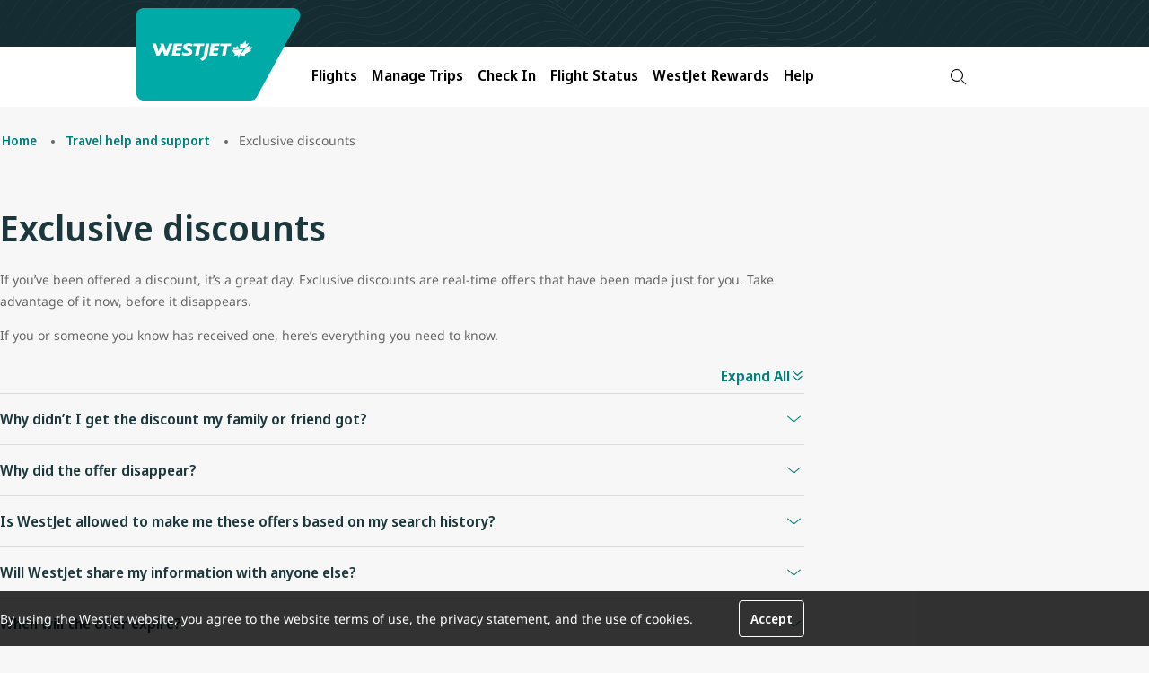

--- FILE ---
content_type: text/html;charset=utf-8
request_url: https://www.westjet.com/en-do/help/exclusive-discounts
body_size: 9198
content:

<!DOCTYPE HTML>
<html lang="en-DO">
    <head>
    <meta charset="UTF-8"/>
    <title>Exclusive discounts</title>
    
    
    <meta name="template" content="content-template"/>
    <meta name="viewport" content="width=device-width, initial-scale=1"/>
    

    
    
<script type="text/javascript" src="https://www.westjet.com/resources/5f88dea0b61dd3fba5a51673d01b64cd40cf654adca23"  ></script><script defer="defer" type="text/javascript" src="https://rum.hlx.page/.rum/@adobe/helix-rum-js@%5E2/dist/micro.js" data-routing="env=prod,tier=publish,ams=Westjet, An Alberta Partnership" integrity="" crossorigin="anonymous" data-enhancer-version="" data-enhancer-hash="" data-post-path=""></script>
<meta name="content-page-ref" content="2lDJiL4aOyzR6osLp7vJYrTmg9vyWad8dtdXfgpbuemzc-zPcJgJGpuGrGveB2tETICq5MjtVhhqhLwu1F0fg7yxi3Ug6pkIGHfb3N78U0Q"/>
<link rel="canonical" href="/en-do/help/exclusive-discounts"/>


    


    <script>
      // prehiding snippet for Adobe Target with asynchronous Launch deployment
      <!-- prettier-ignore -->
      (function(g,b,d,f){(function(a,c,d){if(a){var e=b.createElement("style");e.id=c;e.innerHTML=d;a.appendChild(e)}})(b.getElementsByTagName("head")[0],"at-body-style",d);setTimeout(function(){var a=b.getElementsByTagName("head")[0];if(a){var c=b.getElementById("at-body-style");c&&a.removeChild(c)}},f)})(window,document,"body {opacity: 0 !important}",3E3);
    </script>


<script src="/resources/js/wj_common.js"></script>

    <script>
      // TODO : We will need to refactor/remove PageExtensions
      window.wjComAnalyticsValues = {
        siteName: 'WestJetcom',
        siteSection: 'help',
        pageName: 'WestJetcom:help:exclusive\u002Ddiscounts',
        language: 'EN',
        country: 'DO'
      };
    </script>
    
        <script src="/web-data/dtm?app=com" async></script>
    



<script type="module" src="/etc.clientlibs/census/clientlibs/census-libraries/resources/duetds/duet/duet.esm.js"></script>
<script type="module" src="/etc.clientlibs/census/clientlibs/census-libraries/resources/duetds/duet/duet.js"></script>

<script>
  // TODO : This function needs to added for now to support legacy js components, once migrated, should be removed
  window.bootstrap_component = function (handler) {
    if (typeof handler === 'function') {
      if (
        document.readyState === 'complete' ||
        document.readyState === 'loaded' ||
        document.readyState === 'interactive'
      ) {
        handler();
      } else {
        document.addEventListener('DOMContentLoaded', function () {
          handler();
        });
      }
    }
  };
</script>

<script type="text/javascript">
            (function() {
                window.ContextHub = window.ContextHub || {};

                /* setting paths */
                ContextHub.Paths = ContextHub.Paths || {};
                ContextHub.Paths.CONTEXTHUB_PATH = "/conf/wj/settings/cloudsettings/contexthub";
                ContextHub.Paths.RESOURCE_PATH = "\/content\/westjet\/do\/en\/help\/exclusive\u002Ddiscounts\/_jcr_content\/contexthub";
                ContextHub.Paths.SEGMENTATION_PATH = "\/conf\/wj\/settings\/wcm\/segments";
                ContextHub.Paths.CQ_CONTEXT_PATH = "";

                /* setting initial constants */
                ContextHub.Constants = ContextHub.Constants || {};
                ContextHub.Constants.ANONYMOUS_HOME = "/home/users/z/zk4QY9wSLE7cAOqcMUwk";
                ContextHub.Constants.MODE = "no-ui";
            }());
        </script><script src="/etc/cloudsettings.kernel.js/conf/wj/settings/cloudsettings/contexthub" type="text/javascript"></script>



    



    <meta name="title" content="Exclusive discounts"/>
    <meta name="index-title" content="Exclusive discounts"/>
    <meta name="wj.locale" content="en-DO"/>
    <meta name="login.state"/>
    <meta name="wj.canonical-locale" content="en-DO"/>
    <meta name="dc.language" content="en" title="ISO639-2"/>



    
        <meta name="og:title" content="Exclusive discounts"/>
        <meta name="twitter:title" content="Exclusive discounts"/>
    
    
    
        <meta name="og:image" content="https://www.westjet.com/content/dam/westjet/images/aircraft/exterior/737-max-8/landscape-16-9/230502-WestJet-MAX8-Runway-768x432.jpg"/>
        <meta name="twitter:image" content="https://www.westjet.com/content/dam/westjet/images/aircraft/exterior/737-max-8/landscape-16-9/230502-WestJet-MAX8-Runway-768x432.jpg"/>
        <meta name="twitter:card" content="summary_large_image"/>
    
    
        <meta name="og:url" content="https://www.westjet.com/en-do/help/exclusive-discounts.html"/>
        <meta name="twitter:site" content="@WestJet"/>
    
    <meta name="logging-enabled"/>


<meta name="google-site-verification" content="kS6nF2wfyrRlVIdj5harYtrs302VxdDewatvLn21LEA"/>

    
    
    

    

    
    <script src="/etc.clientlibs/wj/clientlibs/clientlib-ui-head.min.484d7442e3249693bc0972ca1a5543d3.js"></script>
<script src="/etc.clientlibs/wj/clientlibs/clientlib-head.min.359f8add153337bea6319bebf6f1a78a.js"></script>


    
    <link rel="stylesheet" href="/etc.clientlibs/wj/clientlibs/clientlib-all.min.1acda6550f9ae0b174b51e39b1cd6e74.css" type="text/css">


    
    

    
    <link rel="icon" sizes="192x192" href="/etc.clientlibs/wj/clientlibs/clientlib-ui/resources/icon-192x192.png"/>
    <link rel="apple-touch-icon" sizes="180x180" href="/etc.clientlibs/wj/clientlibs/clientlib-ui/resources/apple-touch-icon-180x180.png"/>
    <link rel="apple-touch-icon" sizes="167x167" href="/etc.clientlibs/wj/clientlibs/clientlib-ui/resources/apple-touch-icon-167x167.png"/>
    <link rel="apple-touch-icon" sizes="152x152" href="/etc.clientlibs/wj/clientlibs/clientlib-ui/resources/apple-touch-icon-152x152.png"/>
    <link rel="apple-touch-icon" sizes="120x120" href="/etc.clientlibs/wj/clientlibs/clientlib-ui/resources/apple-touch-icon-120x120.png"/>
    <meta name="msapplication-square310x310logo" content="/etc.clientlibs/wj/clientlibs/clientlib-ui/resources/icon-310x310.png"/>
    <meta name="msapplication-wide310x150logo" content="/etc.clientlibs/wj/clientlibs/clientlib-ui/resources/icon-310x150.png"/>
    <meta name="msapplication-square150x150logo" content="/etc.clientlibs/wj/clientlibs/clientlib-ui/resources/icon-150x150.png"/>
    <meta name="msapplication-square70x70logo" content="/etc.clientlibs/wj/clientlibs/clientlib-ui/resources/icon-70x70.png"/>

    
</head>
    <body class="ws-page page basicpage" id="ws-page-6cd899ffc0" data-cmp-link-accessibility-enabled data-cmp-link-accessibility-text="opens in a new tab">
        
        
        
            




            
<div class="core-container">

    
    <div id="core-container-ffba0acfbe" class="cmp-container">
        


<div class="aem-Grid aem-Grid--12 aem-Grid--default--12 ">
    
    <div class="core-experience-fragment experiencefragment aem-GridColumn aem-GridColumn--default--12">
<div id="core-experience-fragment-c24591b9d9" class="cmp-experiencefragment cmp-experiencefragment--cookie-consent">
 

    
    <div id="core-container-9969dd61f1" class="cmp-container">
        


<div class="aem-Grid aem-Grid--12 aem-Grid--default--12 ">
    
    <div class="ws-cookie-consent text aem-GridColumn aem-GridColumn--default--12"><!-- SDI include (path: /content/experience-fragments/westjet/master/en/cookie-consent/master/_jcr_content/root/ws_cookie_consent_243691225.nocache.html/wj/components/vue/content/ws-cookie-consent, resourceType: wj/components/vue/content/ws-cookie-consent) -->

    <div class="ws-cookie-consent__wrapper margin-top-none margin-bottom-none col-12" data-vue-component="ws-cookie-consent">
        <ws-cookie-consent id="ws-cookie-consent-d942f2702c" text="&lt;p>By using the WestJet website, you agree to the website&amp;nbsp;&lt;a href=&#34;https://aem.westjet.com/content/westjet/master/en/legal/terms-use.html&#34;>terms of use&lt;/a>, the&amp;nbsp;&lt;a href=&#34;https://aem.westjet.com/content/westjet/master/en/legal/privacy-policy.html&#34;>privacy statement&lt;/a>, and the&amp;nbsp;&lt;a href=&#34;https://aem.westjet.com/content/westjet/master/en/legal/privacy-policy.html#cookies&#34;>use of cookies&lt;/a>.&lt;/p>
">
        </ws-cookie-consent>
    </div>


    

</div>

    
</div>

    </div>

    

</div>

    
</div>
<div class="core-experience-fragment experiencefragment aem-GridColumn aem-GridColumn--default--12">
<div id="core-experience-fragment-8b35444815" class="cmp-experiencefragment cmp-experiencefragment--header">
 

    
    <div id="core-container-5189e1bb56" class="cmp-container">
        


<div class="aem-Grid aem-Grid--12 aem-Grid--default--12 ">
    
    <header data-vue-component="ws-header" data-component-type="header" class="ws-header aem-GridColumn aem-GridColumn--default--12">
    <ws-header logo-href="/en-do.html" :has-navigation="true">
        <template v-slot:mobile-image>
            
    <div class="ws-image__wrapper " data-vue-component="ws-image">
        <ws-image image-id="ws-image-a711cab821" image-link-target="_self" image-src="/content/experience-fragments/westjet/do/en/header/master/_jcr_content/root/ws_header/mobileImage.coreimg.svg/1760476842702/maple-leaf-rev.svg" image-alt="WestJet">
        </ws-image>
    </div>


    

        </template>
        <template v-slot:desktop-image>
            
    <div class="ws-image__wrapper " data-vue-component="ws-image">
        <ws-image image-id="ws-image-efb2d166ad" image-link-target="_self" image-src="/content/experience-fragments/westjet/do/en/header/master/_jcr_content/root/ws_header/desktopImage.coreimg.svg/1760476842715/westjet-rev.svg" image-alt="WestJet">
        </ws-image>
    </div>


    

        </template>
        <template v-slot:language-toggle>
            

    


        </template>
        <template v-slot:login-button>
            
        <ws-login-button injection-path="/profile-app-widgets/w-signin-cta-dynamic-snippet.html" widget-type="w-signin-cta-dynamic"></ws-login-button>


    


        </template>
        <template v-slot:bell-notification>
            


    



        </template>
        <template v-slot:navigation>
            

    <ws-header-navigation>
        <template v-slot:navigation-item>
            
                <li class="ws-header-navigation-item">

    <ws-header-navigation-item link-text="Flights" link-target="_self" :has-image="true" :has-children="true" tracking-id="flights">
        <template v-slot:link-list>
            
    <div data-vue-component="ws-link-list">
        <ws-link-list :has-custom-max-width="false">
            <template v-slot:link-list-items>
                

                    
    <ws-link-list-item link-list-item-title="Book a Flight " :regular-size-title="false">
        <template v-slot:link-list-item-links>
            
                <li>

    <ws-link href="/en-do/flights.html" link-text="Find Flights" link-target="_self" tracking-id="find-flights">
    </ws-link>



</li>
            
        </template>
    </ws-link-list-item>



                

                    
    <ws-link-list-item link-list-item-title="Destination &amp; Travel Ideas" :regular-size-title="false">
        <template v-slot:link-list-item-links>
            
                <li>

    <ws-link href="/en-do/flights/direct-flights.html" link-text="Direct Flights" link-target="_self" tracking-id="direct-flights">
    </ws-link>



</li>
            
                <li>

    <ws-link href="/en-do/best-of-travel.html" link-text="Route Map" link-target="_self" tracking-id="route-map">
    </ws-link>



</li>
            
                <li>

    <ws-link href="/en-do/best-of-travel.html" link-text="Best of Travel " link-target="_self" tracking-id="best-of-travel">
    </ws-link>



</li>
            
        </template>
    </ws-link-list-item>



                
            </template>
        </ws-link-list>
    </div>



    



        </template>
        <template v-slot:image>
            
    <div class="ws-image__wrapper " data-vue-component="ws-image">
        <ws-image image-id="ws-image-4448868f3e" image-link-target="_self" image-src="/content/experience-fragments/westjet/do/en/header/master/_jcr_content/root/ws_header/navigation/ws_header_navigation/image.coreimg.jpeg/1760476843177/20250827-flights.jpeg" image-lazy-enabled="lazy" image-width="768" image-height="432" image-title="Mobile/Email Hero/Promo Banner - 768x432 - 137" display-title="Mobile/Email Hero/Promo Banner - 768x432 - 137">
        </ws-image>
    </div>


    

        </template>
    </ws-header-navigation-item>


    


</li>

            
                <li class="ws-header-navigation-item">

    <ws-header-navigation-item link-text="Manage Trips" link-target="_self" :has-image="true" :has-children="true" tracking-id="manage-trips">
        <template v-slot:link-list>
            
    <div data-vue-component="ws-link-list">
        <ws-link-list :has-custom-max-width="false">
            <template v-slot:link-list-items>
                

                    
    <ws-link-list-item link-list-item-title="Manage" :regular-size-title="false">
        <template v-slot:link-list-item-links>
            
                <li>

    <ws-link href="/en-do/manage.html" link-text="Flights" link-target="_self" tracking-id="manage-flights">
    </ws-link>



</li>
            
                <li>

    <ws-link href="/en-do/manage.html" link-text="Add Seats and Bags" link-target="_self" tracking-id="add-seats-and-bags">
    </ws-link>



</li>
            
        </template>
    </ws-link-list-item>



                

                    
    <ws-link-list-item link-list-item-title="Prepare for Your Trip" :regular-size-title="false">
        <template v-slot:link-list-item-links>
            
                <li>

    <ws-link href="/en-do/manage/upgrade.html" link-text="Upgrade Options" link-target="_self" tracking-id="upgrade">
    </ws-link>



</li>
            
                <li>

    <ws-link href="/en-do/get-travel-ready/id-entry-requirements.html" link-text="ID and Entry Requirements" link-target="_self" tracking-id="id-requirement">
    </ws-link>



</li>
            
                <li>

    <ws-link href="/en-do/get-travel-ready/advisories.html" link-text="Travel Advisories" link-target="_self" tracking-id="advisories">
    </ws-link>



</li>
            
                <li>

    <ws-link href="https://autos.westjet.com/en-us/home?clientid=403726#/searchcars" link-text="Car Rentals" link-target="_self" tracking-id="car-rentals">
    </ws-link>



</li>
            
                <li>

    <ws-link href="/en-do/extras/travel-insurance.html" link-text="Travel Insurance" link-target="_self" tracking-id="travel-insurance">
    </ws-link>



</li>
            
        </template>
    </ws-link-list-item>



                
            </template>
        </ws-link-list>
    </div>



    



        </template>
        <template v-slot:image>
            
    <div class="ws-image__wrapper " data-vue-component="ws-image">
        <ws-image image-id="ws-image-4855e3353c" image-link-target="_self" image-src="/content/experience-fragments/westjet/do/en/header/master/_jcr_content/root/ws_header/navigation/ws_header_navigation_2024680688/image.coreimg.png/1760476843406/20250827-manage-trips.png" image-lazy-enabled="lazy" image-width="424" image-height="216" image-title="Untitled design - 1" display-title="Untitled design - 1">
        </ws-image>
    </div>


    

        </template>
    </ws-header-navigation-item>


    


</li>

            
                <li class="ws-header-navigation-item">

    <ws-header-navigation-item link-text="Check In" link-href="/en-do/manage/check-in.html" link-target="_self" :has-image="false" :has-children="false" tracking-id="check-in">
        <template v-slot:link-list>
            

    



        </template>
        <template v-slot:image>
            

    

        </template>
    </ws-header-navigation-item>


    


</li>

            
                <li class="ws-header-navigation-item">

    <ws-header-navigation-item link-text="Flight Status" link-href="/en-do/flights/status.html" link-target="_self" :has-image="false" :has-children="false" tracking-id="flight-status">
        <template v-slot:link-list>
            

    



        </template>
        <template v-slot:image>
            

    

        </template>
    </ws-header-navigation-item>


    


</li>

            
                <li class="ws-header-navigation-item">

    <ws-header-navigation-item link-text="WestJet Rewards" link-target="_self" :has-image="true" :has-children="true" tracking-id="unauthenticated-rewards">
        <template v-slot:link-list>
            
    <div data-vue-component="ws-link-list">
        <ws-link-list :has-custom-max-width="false">
            <template v-slot:link-list-items>
                

                    
    <ws-link-list-item link-list-item-title="Getting Started" :regular-size-title="false">
        <template v-slot:link-list-item-links>
            
                <li>

    <ws-link href="/en-do/rewards/join.html" link-text="Join WestJet Rewards" link-target="_self" tracking-id="join-westjet-rewards">
    </ws-link>



</li>
            
                <li>

    <ws-link href="/en-do/rewards.html" link-text="About WestJet Rewards" link-target="_self" tracking-id="about-westjet-rewards">
    </ws-link>



</li>
            
                <li>

    <ws-link href="/en-do/rewards/new-westjet-rewards.html" link-text="Discover What’s New" link-target="_self" tracking-id="new-westjet-rewards">
    </ws-link>



</li>
            
                <li>

    <ws-link href="/en-do/rewards/contact-us.html" link-text="Account Help" link-target="_self">
    </ws-link>



</li>
            
        </template>
    </ws-link-list-item>



                

                    
    <ws-link-list-item link-list-item-title="Earn &amp; Redeem " :regular-size-title="false">
        <template v-slot:link-list-item-links>
            
                <li>

    <ws-link href="/en-do/rewards/earn.html" link-text="Earn WestJet Points " link-target="_self" tracking-id="earn">
    </ws-link>



</li>
            
                <li>

    <ws-link href="/en-do/rewards/redeem.html" link-text="Redeem WestJet Points" link-target="_self" link-title="redeem" tracking-id="redeem">
    </ws-link>



</li>
            
                <li>

    <ws-link href="/en-do/rewards/tiers.html" link-text="Tiers and Benefits" link-target="_self">
    </ws-link>



</li>
            
        </template>
    </ws-link-list-item>



                
            </template>
        </ws-link-list>
    </div>



    



        </template>
        <template v-slot:image>
            
    <div class="ws-image__wrapper " data-vue-component="ws-image">
        <ws-image image-id="ws-image-2409e0dced" image-link-target="_self" image-src="/content/experience-fragments/westjet/do/en/header/master/_jcr_content/root/ws_header/navigation/ws_header_navigation_689107588/image.coreimg.jpeg/1760476843737/20250827-rewards.jpeg" image-lazy-enabled="lazy" image-width="768" image-height="432">
        </ws-image>
    </div>


    

        </template>
    </ws-header-navigation-item>


    


</li>

            
                <li class="ws-header-navigation-item">

    <ws-header-navigation-item link-text="Help" link-target="_self" :has-image="true" :has-children="true" tracking-id="help">
        <template v-slot:link-list>
            
    <div data-vue-component="ws-link-list">
        <ws-link-list :has-custom-max-width="false">
            <template v-slot:link-list-items>
                

                    
    <ws-link-list-item link-list-item-title="Popular Help Topics" :regular-size-title="false">
        <template v-slot:link-list-item-links>
            
                <li>

    <ws-link href="/en-do/manage/change-cancel.html" link-text="Change/Cancel Policies" link-target="_self" tracking-id="change/cancel">
    </ws-link>



</li>
            
                <li>

    <ws-link href="/en-do/baggage.html" link-text="Baggage Info" link-target="_self" tracking-id="baggage">
    </ws-link>



</li>
            
                <li>

    <ws-link href="/en-do/manage/seats.html" link-text="Seat Selection" link-target="_self" tracking-id="seat-selection">
    </ws-link>



</li>
            
                <li>

    <ws-link href="/en-do/help.html" link-text="Travel Help and Support" link-target="_self" tracking-id="travel-help-support">
    </ws-link>



</li>
            
        </template>
    </ws-link-list-item>



                

                    
    <ws-link-list-item link-list-item-title="Additional Help" :regular-size-title="false">
        <template v-slot:link-list-item-links>
            
                <li>

    <ws-link href="/en-do/manage/receipts.html" link-text="Receipts" link-target="_self" tracking-id="receipts">
    </ws-link>



</li>
            
                <li>

    <ws-link href="/en-do/help/travel-credits" link-text="Travel Bank Credits" link-target="_self" tracking-id="travel-bank-credits">
    </ws-link>



</li>
            
                <li>

    <ws-link href="/en-do/rewards/credit-cards/world-elite/companion-voucher.html" link-text="Companion Vouchers" link-target="_self" tracking-id="companion-voucher">
    </ws-link>



</li>
            
                <li>

    <ws-link href="/en-do/flights/fees.html" link-text="Services Fees " link-target="_self" tracking-id="fees">
    </ws-link>



</li>
            
                <li>

    <ws-link href="/en-do/help/rewards.html" link-text="WestJet Rewards Help" link-target="_self" tracking-id="rewards-help">
    </ws-link>



</li>
            
                <li>

    <ws-link href="/en-do/special-needs.html" link-text="Accessible Travel" link-target="_self" tracking-id="accessible">
    </ws-link>



</li>
            
                <li>

    <ws-link href="/en-do/children.html" link-text="Child and Infant Travel" link-target="_self" tracking-id="children">
    </ws-link>



</li>
            
                <li>

    <ws-link href="/en-do/pets.html" link-text="Pet Travel" link-target="_self" tracking-id="pets">
    </ws-link>



</li>
            
                <li>

    <ws-link href="/en-do/contact.html" link-text="Contact Us" link-target="_self" tracking-id="contact">
    </ws-link>



</li>
            
        </template>
    </ws-link-list-item>



                
            </template>
        </ws-link-list>
    </div>



    



        </template>
        <template v-slot:image>
            
    <div class="ws-image__wrapper " data-vue-component="ws-image">
        <ws-image image-id="ws-image-d043837ce9" image-link-target="_self" image-src="/content/experience-fragments/westjet/do/en/header/master/_jcr_content/root/ws_header/navigation/ws_header_navigation_2087530996/image.coreimg.png/1760476844303/20250827-help.png" image-lazy-enabled="lazy" image-width="424" image-height="216" image-title="Untitled design - 1" display-title="Untitled design - 1">
        </ws-image>
    </div>


    

        </template>
    </ws-header-navigation-item>


    


</li>

            
        </template>
        <template v-slot:parsys>
            
        </template>
        <template v-slot:search>
            <li class="ws-search">


    <ws-search variation-name="header" locale-string="en_DO" trigger-id="searchWidgetTrigger" is-search-setup>
    </ws-search>

    
    <div class="google-search-widget">
        <gen-search-widget id="google-search-widget__outer-shadow-parent-searchWidgetTrigger" configId="bb3b6b45-b75c-4693-a6d7-1dbfcb2c3e3d" triggerId="searchWidgetTrigger">
        </gen-search-widget>
    </div>


    




</li>

        </template>
    </ws-header-navigation>


        </template>
    </ws-header>

</header>

    
</div>

    </div>

    

</div>

    
</div>
<div class="core-container aem-GridColumn aem-GridColumn--default--12">

    
    <div id="core-container-52d9ebf1db" class="cmp-container">
        


<div class="aem-Grid aem-Grid--12 aem-Grid--default--12 ">
    
    <div class="core-experience-fragment experiencefragment aem-GridColumn aem-GridColumn--default--12">


    
</div>

    
</div>

    </div>

    
</div>
<main class="core-container aem-GridColumn aem-GridColumn--default--12">

    
    <div id="core-container-4525d68f32" class="cmp-container">
        


<div class="aem-Grid aem-Grid--12 aem-Grid--default--12 ">
    
    <div class="ws-breadcrumb aem-GridColumn aem-GridColumn--default--12">
  <div class="ws-breadcrumb__wrapper margin-top-md margin-bottom-xl col-12" data-vue-component="ws-breadcrumb">
    <ws-breadcrumb id="ws-breadcrumb-5c6ff857cc" :nav-items="[{&#34;id&#34;:&#34;breadcrumb-5c6ff857cc-item-14e8bd92e1&#34;,&#34;link&#34;:{&#34;valid&#34;:true,&#34;url&#34;:&#34;/en-do.html&#34;},&#34;active&#34;:false,&#34;current&#34;:false,&#34;title&#34;:&#34;Home&#34;,&#34;:type&#34;:&#34;wj/components/structure/home&#34;},{&#34;id&#34;:&#34;breadcrumb-5c6ff857cc-item-369bbe46c1&#34;,&#34;link&#34;:{&#34;valid&#34;:true,&#34;url&#34;:&#34;/en-do/help.html&#34;},&#34;active&#34;:false,&#34;current&#34;:false,&#34;title&#34;:&#34;Travel help and support&#34;,&#34;:type&#34;:&#34;wj/components/vue/structure/ws-page&#34;},{&#34;id&#34;:&#34;breadcrumb-5c6ff857cc-item-6cd899ffc0&#34;,&#34;link&#34;:{&#34;valid&#34;:true,&#34;url&#34;:&#34;/en-do/help/exclusive-discounts.html&#34;},&#34;active&#34;:true,&#34;current&#34;:true,&#34;title&#34;:&#34;Exclusive discounts&#34;,&#34;:type&#34;:&#34;wj/components/vue/structure/ws-page&#34;}]">
    </ws-breadcrumb>
  </div>


    


</div>
<div class="ws-heading title aem-GridColumn aem-GridColumn--default--12">
    <div data-vue-component="ws-heading" id="ws-heading-d506461caa" class="ws-heading__wrapper cmp-title margin-top-none margin-bottom-none col-12">
        <ws-heading heading-type="h1" text="Exclusive discounts">
        </ws-heading>
    </div>

</div>
<div class="ws-text text ws-text--size-md aem-GridColumn aem-GridColumn--default--12">
    <div class="ws-text__wrapper margin-top-none margin-bottom-none col-12" data-vue-component="ws-text">
        <ws-text id="ws-text-7cd1c7de7b" custom-class="ws-text--size-md" text="&lt;p>If you’ve been offered a discount, it’s a great day. Exclusive discounts are real-time offers that have been made just for you. Take advantage of it now, before it disappears.&lt;/p>
&lt;p>If you or someone you know has received one, here’s everything you need to know.&lt;/p>
" is-rich-text>
        </ws-text>
    </div>


    

</div>
<div class="ws-accordion accordion panelcontainer aem-GridColumn aem-GridColumn--default--12">
  
  <div class="margin-top-none margin-bottom-lg col-12" data-vue-component="ws-accordion">
    <ws-accordion id="ws-accordion-49d5fd345a" variant="default" delimiter="border" open-all-text="Expand All" close-all-text="Collapse All" heading-tag="h2" :item-x-padding="true ? false : true" :independent="false ? false : true" :model-value="[]" :slides="[{&#34;headerText&#34;:&#34;Why didn’t I get the discount my family or friend got?&#34;,&#34;subHeaderText&#34;:&#34;&#34;,&#34;disabled&#34;:false,&#34;hasIcon&#34;:false,&#34;title&#34;:&#34;Why didn’t I get the discount my family or friend got?&#34;,&#34;name&#34;:&#34;item_1757699797987&#34;,&#34;id&#34;:&#34;accordion-49d5fd345a-item-4029cb8327&#34;,&#34;path&#34;:&#34;/content/westjet/do/en/help/exclusive-discounts/jcr:content/root/container/ws_accordion/item_1757699797987&#34;},{&#34;headerText&#34;:&#34;Why did the offer disappear?&#34;,&#34;subHeaderText&#34;:&#34;&#34;,&#34;disabled&#34;:false,&#34;hasIcon&#34;:false,&#34;title&#34;:&#34;Why did the offer disappear?&#34;,&#34;name&#34;:&#34;item_1757699815337&#34;,&#34;id&#34;:&#34;accordion-49d5fd345a-item-2a11e4477c&#34;,&#34;path&#34;:&#34;/content/westjet/do/en/help/exclusive-discounts/jcr:content/root/container/ws_accordion/item_1757699815337&#34;},{&#34;headerText&#34;:&#34;Is WestJet allowed to make me these offers based on my search history?&#34;,&#34;subHeaderText&#34;:&#34;&#34;,&#34;disabled&#34;:false,&#34;hasIcon&#34;:false,&#34;title&#34;:&#34;Is WestJet allowed to make me these offers based on my search history?&#34;,&#34;name&#34;:&#34;item_1757699824224&#34;,&#34;id&#34;:&#34;accordion-49d5fd345a-item-b2300cbfea&#34;,&#34;path&#34;:&#34;/content/westjet/do/en/help/exclusive-discounts/jcr:content/root/container/ws_accordion/item_1757699824224&#34;},{&#34;headerText&#34;:&#34;Will WestJet share my information with anyone else?&#34;,&#34;subHeaderText&#34;:&#34;&#34;,&#34;disabled&#34;:false,&#34;hasIcon&#34;:false,&#34;title&#34;:&#34;Will WestJet share my information with anyone else?&#34;,&#34;name&#34;:&#34;item_1757699837733&#34;,&#34;id&#34;:&#34;accordion-49d5fd345a-item-325e467d69&#34;,&#34;path&#34;:&#34;/content/westjet/do/en/help/exclusive-discounts/jcr:content/root/container/ws_accordion/item_1757699837733&#34;},{&#34;headerText&#34;:&#34;When will the offer expire?&#34;,&#34;subHeaderText&#34;:&#34;&#34;,&#34;disabled&#34;:false,&#34;hasIcon&#34;:false,&#34;title&#34;:&#34;When will the offer expire?&#34;,&#34;name&#34;:&#34;item_1757699995069&#34;,&#34;id&#34;:&#34;accordion-49d5fd345a-item-44440a2092&#34;,&#34;path&#34;:&#34;/content/westjet/do/en/help/exclusive-discounts/jcr:content/root/container/ws_accordion/item_1757699995069&#34;},{&#34;headerText&#34;:&#34;Can I opt out of this offer? How do I opt out of this offer?&#34;,&#34;subHeaderText&#34;:&#34;&#34;,&#34;disabled&#34;:false,&#34;hasIcon&#34;:false,&#34;title&#34;:&#34;Can I opt out of this offer? How do I opt out of this offer?&#34;,&#34;name&#34;:&#34;item_1757700004010&#34;,&#34;id&#34;:&#34;accordion-49d5fd345a-item-990fcb6ddd&#34;,&#34;path&#34;:&#34;/content/westjet/do/en/help/exclusive-discounts/jcr:content/root/container/ws_accordion/item_1757700004010&#34;},{&#34;headerText&#34;:&#34;Can this offer be used with other flight and rewards offers?&#34;,&#34;subHeaderText&#34;:&#34;&#34;,&#34;disabled&#34;:false,&#34;hasIcon&#34;:false,&#34;title&#34;:&#34;Can this offer be used with other flight and rewards offers?&#34;,&#34;name&#34;:&#34;item_1757700011980&#34;,&#34;id&#34;:&#34;accordion-49d5fd345a-item-d9aa832836&#34;,&#34;path&#34;:&#34;/content/westjet/do/en/help/exclusive-discounts/jcr:content/root/container/ws_accordion/item_1757700011980&#34;},{&#34;headerText&#34;:&#34;Does this offer apply if I book through Google, Kayak or third parties?&#34;,&#34;subHeaderText&#34;:&#34;&#34;,&#34;disabled&#34;:false,&#34;hasIcon&#34;:false,&#34;title&#34;:&#34;Does this offer apply if I book through Google, Kayak or third parties?&#34;,&#34;name&#34;:&#34;item_1757700022718&#34;,&#34;id&#34;:&#34;accordion-49d5fd345a-item-cef53194f6&#34;,&#34;path&#34;:&#34;/content/westjet/do/en/help/exclusive-discounts/jcr:content/root/container/ws_accordion/item_1757700022718&#34;}]">
      <template v-slot:default>
        <div class="ws-accordion-item">
          
            <div class="ws-text text ws-text--size-md">
    <div class="ws-text__wrapper margin-top-none margin-bottom-none" data-vue-component="ws-text">
        <ws-text id="ws-text-1957ce5556" custom-class="ws-text--size-md" text="&lt;p>Each offer is exclusive and personalized to your WestJet experience. Stay on the lookout for future discounts.&lt;/p>
" is-rich-text>
        </ws-text>
    </div>


    

</div>

          
        </div>
<div class="ws-accordion-item">
          
            <div class="ws-text text ws-text--size-md">
    <div class="ws-text__wrapper margin-top-none margin-bottom-none" data-vue-component="ws-text">
        <ws-text id="ws-text-4a4b1461bd" custom-class="ws-text--size-md" text="&lt;p>As we improve our digital experiences, we’re experimenting with what we offer on your desktop and mobile. When and why you are presented an offer depends on a variety of things, so be sure to take advantage when you see it.&lt;/p>
" is-rich-text>
        </ws-text>
    </div>


    

</div>

          
        </div>
<div class="ws-accordion-item">
          
            <div class="ws-text text ws-text--size-md">
    <div class="ws-text__wrapper margin-top-none margin-bottom-none" data-vue-component="ws-text">
        <ws-text id="ws-text-b936fc04d2" custom-class="ws-text--size-md" text="&lt;p>We only make the offer on WestJet’s digital booking channels: WestJet.com, our mobile apps, and Juliet on Facebook messenger, which are all legally compliant. This offer is not applicable if you come from 3rd party online travel sites like Google, Kayak etc.&lt;/p>
" is-rich-text>
        </ws-text>
    </div>


    

</div>

          
        </div>
<div class="ws-accordion-item">
          
            <div class="ws-text text ws-text--size-md">
    <div class="ws-text__wrapper margin-top-none margin-bottom-none" data-vue-component="ws-text">
        <ws-text id="ws-text-a8125ff3a4" custom-class="ws-text--size-md" text="&lt;p>No.&lt;/p>
" is-rich-text>
        </ws-text>
    </div>


    

</div>

          
        </div>
<div class="ws-accordion-item">
          
            <div class="ws-text text ws-text--size-md">
    <div class="ws-text__wrapper margin-top-none margin-bottom-none" data-vue-component="ws-text">
        <ws-text id="ws-text-cff2c3f3bc" custom-class="ws-text--size-md" text="&lt;p>We recommend you book immediately to take advantage of any offer presented to you, as they are only valid for the moment they are displayed.&lt;/p>
&lt;p>Standard&amp;nbsp;terms and conditions&amp;nbsp;apply.&lt;/p>
" is-rich-text>
        </ws-text>
    </div>


    

</div>

          
        </div>
<div class="ws-accordion-item">
          
            <div class="ws-text text ws-text--size-md">
    <div class="ws-text__wrapper margin-top-none margin-bottom-none" data-vue-component="ws-text">
        <ws-text id="ws-text-1573692a11" custom-class="ws-text--size-md" text="&lt;p>Once your flights have been selected on the flight confirmation step, you will not be able to opt out of this offer.&lt;/p>
" is-rich-text>
        </ws-text>
    </div>


    

</div>

          
        </div>
<div class="ws-accordion-item">
          
            <div class="ws-text text ws-text--size-md">
    <div class="ws-text__wrapper margin-top-none margin-bottom-none" data-vue-component="ws-text">
        <ws-text id="ws-text-12fb8bf18d" custom-class="ws-text--size-md" text="&lt;p>This offer can be combined with Rewards offers when booking online. Rewards members can use their tier benefits in conjunction with this offer.&lt;/p>
&lt;p>This offer cannot be combined with other flight sales. If you are eligible for the exclusive discount, it will automatically appear on flight confirmation step.&lt;/p>
" is-rich-text>
        </ws-text>
    </div>


    

</div>

          
        </div>
<div class="ws-accordion-item">
          
            <div class="ws-text text ws-text--size-md">
    <div class="ws-text__wrapper margin-top-none margin-bottom-none" data-vue-component="ws-text">
        <ws-text id="ws-text-681051437c" custom-class="ws-text--size-md" text="&lt;p>No, this offer is only applicable on all WestJet’s digital booking channels: westjet.com, our mobile apps and Juliet on Facebook messenger.&lt;/p>
" is-rich-text>
        </ws-text>
    </div>


    

</div>

          
        </div>

      </template>
    </ws-accordion>
  </div>

</div>
<div class="ws-layout-columns aem-GridColumn aem-GridColumn--default--12">
    
    
	<div class="ws-layout-columns__container margin-top-none margin-bottom-xl col-12">
		<ul class="ws-layout-columns__list ws-layout-columns__list--default ws-layout-columns__list--bp-default">
			
				<li class="ws-layout-columns__item ws-layout-columns__item--count-2">
					

    
    
    
    <div id="ws-container-976f4ffd6d" class="cmp-container">
        
        <div class="ws-link-list">
    <div data-vue-component="ws-link-list">
        <ws-link-list :has-custom-max-width="false">
            <template v-slot:link-list-items>
                

                    
    <ws-link-list-item link-list-item-title="Helpful Links" :regular-size-title="true">
        <template v-slot:link-list-item-links>
            
                <li>

    <ws-link href="/en-do/help/discount-codes" link-text="Discount codes" link-target="_self" link-ally-text="Discount codes">
    </ws-link>



</li>
            
                <li>

    <ws-link href="/en-do/help/seat-selection" link-text="Seat selection" link-target="_self" link-ally-text="Seat selection">
    </ws-link>



</li>
            
                <li>

    <ws-link href="/en-do/help/technical-help" link-text="Technical and browser help" link-target="_self" link-ally-text="Technical and browser help">
    </ws-link>



</li>
            
                <li>

    <ws-link href="/en-do/help/gift-card.html" link-text="Gift cards" link-target="_self" link-ally-text="Gift cards">
    </ws-link>



</li>
            
                <li>

    <ws-link href="/en-do/help/upgrade-offer" link-text="Upgrade offer" link-target="_self" link-ally-text="Upgrade offer">
    </ws-link>



</li>
            
                <li>

    <ws-link href="/en-do/help/vacations-discount-codes.html" link-text="Vacations discount codes" link-target="_self" link-ally-text="Vacations discount codes">
    </ws-link>



</li>
            
                <li>

    <ws-link href="/en-do/help/rewards.html" link-text="WestJet Rewards" link-target="_self" link-ally-text="WestJet Rewards">
    </ws-link>



</li>
            
        </template>
    </ws-link-list-item>



                
            </template>
        </ws-link-list>
    </div>



    


</div>

        
    </div>


				</li>
			
				<li class="ws-layout-columns__item ws-layout-columns__item--count-2">
					

    
    
    
    <div id="ws-container-934363e564" class="cmp-container">
        
        
        
    </div>


				</li>
			
		</ul>
	</div>


    
</div>

    
</div>

    </div>

    
</main>
<div class="core-experience-fragment experiencefragment aem-GridColumn aem-GridColumn--default--12">
<div id="core-experience-fragment-f6c96a44c6" class="cmp-experiencefragment cmp-experiencefragment--footer">
 

    
    <div id="core-container-236b9f8f8f" class="cmp-container">
        


<div class="aem-Grid aem-Grid--12 aem-Grid--default--12 ">
    
    <footer data-component-type="footer" class="ws-footer aem-GridColumn aem-GridColumn--default--12"><!-- SDI include (path: /content/experience-fragments/westjet/master/en/footer/master/_jcr_content/root/ws_footer.nocache.html/wj/components/vue/structure/ws-footer, resourceType: wj/components/vue/structure/ws-footer) -->

    <div data-vue-component="ws-footer">
        <ws-footer id="ws-footer-3fa30e19ec">
            <template v-slot:app-area>
                <div class="ws-footer-app-area">
    <ws-footer-app-area mobile-apps-title="Download the app today" mobile-apps-description="Get your own copy of the WestJet app, and enhance your next travel experience.">
        <template v-slot:app-store-image>
            
    <div class="ws-image__wrapper " data-vue-component="ws-image">
        <ws-image image-id="ws-image-b2e2d678d9" image-has-link image-link-href="https://apps.apple.com/ca/app/westjet/id858846387" image-link-target="_self" image-src="/content/experience-fragments/westjet/master/en/footer/master/_jcr_content/root/ws_footer/app-area/appStoreImage.coreimg.svg/1751473441330/apple-app-download-en.svg" image-lazy-enabled="lazy" image-alt="Download on the App Store" image-title="Download on the App Store" display-title="Download on the App Store">
        </ws-image>
    </div>


    

        </template>
        <template v-slot:play-store-image>
            
    <div class="ws-image__wrapper " data-vue-component="ws-image">
        <ws-image image-id="ws-image-e7fd42745f" image-has-link image-link-href="https://play.google.com/store/apps/details?id=com.westjet&amp;referrer=utm_campaign=App Product Page&amp;trackingcode=WSAPP&amp;utm_source=Hero CTA&amp;utm_medium=Internal" image-link-target="_self" image-src="/content/experience-fragments/westjet/master/en/footer/master/_jcr_content/root/ws_footer/app-area/playStoreImage.coreimg.svg/1751473441330/android-app-download-en.svg" image-lazy-enabled="lazy" image-alt="Get it on Google Play" image-title="Download our free app on your iPhone, iPad or Android today." display-title="Download our free app on your iPhone, iPad or Android today.">
        </ws-image>
    </div>


    

        </template>
    </ws-footer-app-area>


    

</div>

            </template>
            <template v-slot:navigation>
                <div class="ws-footer-navigation">
    <ws-footer-navigation>
        <template v-slot:col-1>
            
    <div data-vue-component="ws-link-list">
        <ws-link-list :has-custom-max-width="false">
            <template v-slot:link-list-items>
                

                    
    <ws-link-list-item link-list-item-title="About WestJet" tracking-id="about" :regular-size-title="false">
        <template v-slot:link-list-item-links>
            
                <li>

    <ws-link href="/content/westjet/master/en/who-we-are.html" link-text="Who We Are " link-target="_self" tracking-id="who-we-are">
    </ws-link>



</li>
            
                <li>

    <ws-link href="/content/westjet/master/en/careers.html" link-text="Great Careers " link-target="_self" tracking-id="careers">
    </ws-link>



</li>
            
                <li>

    <ws-link href="/content/westjet/master/en/aircraft.html" link-text="Our Aircraft" link-target="_self" tracking-id="aircraft">
    </ws-link>



</li>
            
                <li>

    <ws-link href="/content/westjet/master/en/destinations.html" link-text="Destinations" link-target="_self" tracking-id="destinations">
    </ws-link>



</li>
            
                <li>

    <ws-link href="/content/westjet/master/en/flights/fares.html" link-text="Fares, Taxes and Fees" link-target="_self" tracking-id="fares-taxes-fees">
    </ws-link>



</li>
            
        </template>
    </ws-link-list-item>



                
            </template>
        </ws-link-list>
    </div>



    



        </template>
        <template v-slot:col-2>
            
    <div data-vue-component="ws-link-list" class="margin-top-none margin-bottom-none">
        <ws-link-list :has-custom-max-width="false">
            <template v-slot:link-list-items>
                

                    
    <ws-link-list-item link-list-item-title="Other Services" tracking-id="other-services" :regular-size-title="false">
        <template v-slot:link-list-item-links>
            
                <li>

    <ws-link href="https://westjetbusinesstravel.com/" link-text="WestJet for Business Travel " link-target="_blank" tracking-id="wj-business-travel">
    </ws-link>



</li>
            
                <li>

    <ws-link href="https://www.westjettravelagents.com/" link-text="WestJet for Travel Agents " link-target="_blank" tracking-id="wj-agents">
    </ws-link>



</li>
            
                <li>

    <ws-link href="https://westjetbiz.westjet.com/login.html" link-text="Book with WestJet Biz" link-target="_blank" tracking-id="westjet-biz">
    </ws-link>



</li>
            
                <li>

    <ws-link href="/content/westjet/master/en/flights/groups.html" link-text="Groups and Conventions" link-target="_self" tracking-id="groups">
    </ws-link>



</li>
            
                <li>

    <ws-link href="https://www.westjet.com/en-ca/flights?iscompanionvoucher=true" link-text="Book with a companion voucher" link-target="_self">
    </ws-link>



</li>
            
        </template>
    </ws-link-list-item>



                
            </template>
        </ws-link-list>
    </div>



    



        </template>
        <template v-slot:col-3>
            
    <div data-vue-component="ws-link-list">
        <ws-link-list :has-custom-max-width="false">
            <template v-slot:link-list-items>
                

                    
    <ws-link-list-item link-list-item-title="Guest Support " tracking-id="guest-support " :regular-size-title="false">
        <template v-slot:link-list-item-links>
            
                <li>

    <ws-link href="/content/westjet/master/en/contact.html" link-text="Contact us " link-target="_self" tracking-id="contact ">
    </ws-link>



</li>
            
                <li>

    <ws-link href="/content/westjet/master/en/help.html" link-text="Travel Help and Support " link-target="_self" tracking-id="help">
    </ws-link>



</li>
            
                <li>

    <ws-link href="/content/westjet/master/en/special-needs.html" link-text="Accessible Travel " link-target="_self" tracking-id="accessible-travel">
    </ws-link>



</li>
            
                <li>

    <ws-link href="/content/westjet/master/en/interruptions.html" link-text="Flight Interruptions and Passenger Rights" link-target="_self" tracking-id="interruptions">
    </ws-link>



</li>
            
                <li>

    <ws-link href="/content/westjet/master/en/contact/share-feedback.html" link-text="Share Feedback" link-target="_self" tracking-id="feedback">
    </ws-link>



</li>
            
        </template>
    </ws-link-list-item>



                
            </template>
        </ws-link-list>
    </div>



    



        </template>
        <template v-slot:col-4>
            
    <div data-vue-component="ws-link-list">
        <ws-link-list :has-custom-max-width="false">
            <template v-slot:link-list-items>
                

                    
    <ws-link-list-item :regular-size-title="false">
        <template v-slot:link-list-item-links>
            
                <li>

    <ws-link href="/content/westjet/master/en/legal/privacy-policy.html" link-text="Privacy Policy" link-target="_self" tracking-id="privacy-policy">
    </ws-link>



</li>
            
                <li>

    <ws-link href="/content/westjet/master/en/legal.html" link-text="Legal" link-target="_self" tracking-id="legal">
    </ws-link>



</li>
            
                <li>

    <ws-link href="/content/dam/westjet/documents/en/westJet-modern-slavery-statement.pdf" link-text="Modern Slavery Statement" link-target="_self">
    </ws-link>



</li>
            
        </template>
    </ws-link-list-item>



                
            </template>
        </ws-link-list>
    </div>



    



        </template>
    </ws-footer-navigation>

</div>

            </template>
            <template v-slot:legal-area>
                <div class="ws-footer-legal-area">
    <ws-footer-legal-area copyright-text="&lt;p>© WestJet. All rights reserved. {external-icon}&amp;nbsp; &amp;nbsp;Indicates external site which may or may not meet accessibility guidelines and/or be translated.&lt;/p>
">
        <template v-slot:legal-modal>
             
    <ws-legal-modal legal-text="Legal, restrictions and terms and conditions" legal-heading="Legal, Restrictions and Terms and Conditions" legal-content="&lt;p>^Flight prices: terms and conditions&lt;br>
&lt;/p>
&lt;ul>
&lt;li>Prices may not reflect real-time pricing or availability. Prices will be updated at least every two hours.&lt;/li>
&lt;li>Prices displayed above are subject to change and are not guaranteed until payment is made and accepted.&lt;/li>
&lt;li>Seasonal start and end dates apply and are indicated in the booking flow.&lt;/li>
&lt;li>Advertised prices, taxes and fees may fluctuate based on exchange rate.&lt;/li>
&lt;li>Seats at these fares are limited and may not be available on all flights.&lt;/li>
&lt;li>New bookings only.&lt;/li>
&lt;li>Non-refundable.&lt;/li>
&lt;li>Advance purchase required.&lt;/li>
&lt;li>Flights may not operate on certain days.&lt;/li>
&lt;li>All fares shown are one-way.&lt;/li>
&lt;/ul>
" close-text="Close">
    </ws-legal-modal>


    


        </template>
        <template v-slot:social-media>
            <div class="ws-social-media">
    <div data-vue-component="ws-social-media">
        <ws-social-media id="ws-social-media-1185572573" :edit-mode="false" :has-links="true">
            <template v-slot:social-media-item>
                
                    <li class="ws-social-media-item ws-link ws-social-media__link-wrapper">
  <ws-social-media-item link-url="https://twitter.com/westjet" link-ally-text="X" icon="glyph-twitter-x">
  </ws-social-media-item>


    

</li>

                
                    <li class="ws-social-media-item ws-link ws-social-media__link-wrapper">
  <ws-social-media-item link-url="http://instagram.com/westjet" link-ally-text="Instagram" icon="glyph-instagram">
  </ws-social-media-item>


    

</li>

                
                    <li class="ws-social-media-item ws-link ws-social-media__link-wrapper">
  <ws-social-media-item link-url="https://www.facebook.com/westjet/" link-ally-text="Facebook" icon="glyph-facebook">
  </ws-social-media-item>


    

</li>

                
                    <li class="ws-social-media-item ws-link ws-social-media__link-wrapper">
  <ws-social-media-item link-url="https://www.linkedin.com/company/westjet" link-ally-text="LinkedIn" icon="glyph-linkedIn">
  </ws-social-media-item>


    

</li>

                
                    <li class="ws-social-media-item ws-link ws-social-media__link-wrapper">
  <ws-social-media-item link-url="http://youtube.com/westjet" link-ally-text="YouTube" icon="glyph-youtube">
  </ws-social-media-item>


    

</li>

                
                    <li class="ws-social-media-item ws-link ws-social-media__link-wrapper">
  <ws-social-media-item link-url="https://www.tiktok.com/@MS4wLjABAAAAe40vZfb-6oN0KdsGwMKtVl7qyE7KVBiL0cWU0x6PXI83JgsuloTNosZNmklLovEj" link-ally-text="TikTok" icon="glyph-tik-tok">
  </ws-social-media-item>


    

</li>

                
            </template>
            <template v-slot:parsys>
                
            </template>
        </ws-social-media>
    </div>

</div>

        </template>
    </ws-footer-legal-area>


    

</div>

            </template>
        </ws-footer>
    </div>

</footer>

    
</div>

    </div>

    

</div>

    
</div>

    
</div>

    </div>

    
</div>


            
    <!-- This override includes the "noConflict" script before the main westjet clientlib is loaded
    in order to make sure the jQuery version loaded is 3.6.3 -->
    <script>
        $.noConflict(true);
    </script>
    
    <script src="/etc.clientlibs/core/wcm/components/commons/site/clientlibs/container.min.0a6aff292f5cc42142779cde92054524.js"></script>
<script src="/etc.clientlibs/wj/clientlibs/clientlib-all.min.5469cd81ee94e0632bc7988517b166c8.js"></script>


    
    


<script src="https://www.westjet.com/components/js/calendar.js"></script> <script src="https://www.westjet.com/components/js/configuration.js"></script><script src="https://www.westjet.com/components/js/jquery-ui.custom.js"></script><script src="//rum-static.pingdom.net/pa-5a0d0165bd3729410a7b23c6.js" async></script>

    

    

    
    

        
    </body>
</html>


--- FILE ---
content_type: image/svg+xml
request_url: https://www.westjet.com/content/experience-fragments/westjet/master/en/footer/master/_jcr_content/root/ws_footer/app-area/playStoreImage.coreimg.svg/1751473441330/android-app-download-en.svg
body_size: 3533
content:
<?xml version="1.0" encoding="utf-8"?>
<!-- Generator: Adobe Illustrator 16.0.1, SVG Export Plug-In . SVG Version: 6.00 Build 0)  -->
<!DOCTYPE svg PUBLIC "-//W3C//DTD SVG 1.1//EN" "http://www.w3.org/Graphics/SVG/1.1/DTD/svg11.dtd">
<svg version="1.1" id="artwork" xmlns="http://www.w3.org/2000/svg" xmlns:xlink="http://www.w3.org/1999/xlink" x="0px" y="0px"
	 width="135px" height="40px" viewBox="0 0 135 40" enable-background="new 0 0 135 40" xml:space="preserve">
<g>
	<path d="M130,40H5c-2.75,0-5-2.25-5-5V5c0-2.75,2.25-5,5-5h125c2.75,0,5,2.25,5,5v30C135,37.75,132.75,40,130,40z"/>
</g>
<g>
	<g>
		<path fill="#A6A6A6" d="M130,0.8c2.316,0,4.2,1.884,4.2,4.2v30c0,2.316-1.884,4.2-4.2,4.2H5c-2.316,0-4.2-1.884-4.2-4.2V5
			c0-2.316,1.884-4.2,4.2-4.2H130 M130,0H5C2.25,0,0,2.25,0,5v30c0,2.75,2.25,5,5,5h125c2.75,0,5-2.25,5-5V5
			C135,2.25,132.75,0,130,0L130,0z"/>
	</g>
</g>
<g>
	<path fill="#FFFFFF" stroke="#FFFFFF" stroke-width="0.2" stroke-miterlimit="10" d="M47.418,10.243
		c0,0.838-0.248,1.505-0.745,2.003c-0.564,0.592-1.3,0.888-2.204,0.888c-0.866,0-1.603-0.3-2.208-0.9
		c-0.606-0.601-0.909-1.345-0.909-2.233c0-0.889,0.303-1.633,0.909-2.233c0.605-0.601,1.342-0.901,2.208-0.901
		c0.43,0,0.841,0.084,1.231,0.251c0.391,0.168,0.704,0.391,0.938,0.67l-0.527,0.528c-0.397-0.475-0.944-0.712-1.643-0.712
		c-0.632,0-1.178,0.222-1.639,0.666S42.139,9.291,42.139,10s0.23,1.286,0.691,1.73s1.007,0.666,1.639,0.666
		c0.67,0,1.229-0.223,1.676-0.67c0.29-0.291,0.458-0.696,0.503-1.215h-2.179V9.791h2.907C47.405,9.947,47.418,10.098,47.418,10.243z
		"/>
	<path fill="#FFFFFF" stroke="#FFFFFF" stroke-width="0.2" stroke-miterlimit="10" d="M52.028,7.737h-2.732V9.64h2.464v0.721h-2.464
		v1.902h2.732V13h-3.503V7h3.503V7.737z"/>
	<path fill="#FFFFFF" stroke="#FFFFFF" stroke-width="0.2" stroke-miterlimit="10" d="M55.279,13h-0.771V7.737h-1.676V7h4.123v0.737
		h-1.676V13z"/>
	<path fill="#FFFFFF" stroke="#FFFFFF" stroke-width="0.2" stroke-miterlimit="10" d="M59.938,13V7h0.771v6H59.938z"/>
	<path fill="#FFFFFF" stroke="#FFFFFF" stroke-width="0.2" stroke-miterlimit="10" d="M64.128,13h-0.771V7.737h-1.676V7h4.123v0.737
		h-1.676V13z"/>
	<path fill="#FFFFFF" stroke="#FFFFFF" stroke-width="0.2" stroke-miterlimit="10" d="M73.609,12.225
		c-0.59,0.606-1.323,0.909-2.2,0.909s-1.61-0.303-2.199-0.909c-0.59-0.606-0.884-1.348-0.884-2.225s0.294-1.619,0.884-2.225
		c0.589-0.606,1.322-0.91,2.199-0.91c0.872,0,1.604,0.305,2.196,0.914c0.592,0.609,0.888,1.349,0.888,2.221
		C74.493,10.877,74.198,11.619,73.609,12.225z M69.779,11.722c0.444,0.45,0.987,0.674,1.63,0.674s1.187-0.225,1.63-0.674
		c0.444-0.45,0.667-1.024,0.667-1.722s-0.223-1.272-0.667-1.722c-0.443-0.45-0.987-0.674-1.63-0.674s-1.186,0.225-1.63,0.674
		c-0.443,0.45-0.666,1.024-0.666,1.722S69.336,11.272,69.779,11.722z"/>
	<path fill="#FFFFFF" stroke="#FFFFFF" stroke-width="0.2" stroke-miterlimit="10" d="M75.575,13V7h0.938l2.916,4.667h0.033
		l-0.033-1.156V7h0.771v6h-0.805l-3.051-4.894h-0.033l0.033,1.156V13H75.575z"/>
</g>
<path fill="#FFFFFF" d="M68.136,21.751c-2.352,0-4.269,1.789-4.269,4.253c0,2.449,1.917,4.253,4.269,4.253
	c2.353,0,4.27-1.804,4.27-4.253C72.405,23.54,70.488,21.751,68.136,21.751z M68.136,28.583c-1.289,0-2.4-1.063-2.4-2.578
	c0-1.531,1.112-2.578,2.4-2.578c1.289,0,2.4,1.047,2.4,2.578C70.536,27.519,69.425,28.583,68.136,28.583z M58.822,21.751
	c-2.352,0-4.269,1.789-4.269,4.253c0,2.449,1.917,4.253,4.269,4.253c2.353,0,4.27-1.804,4.27-4.253
	C63.092,23.54,61.175,21.751,58.822,21.751z M58.822,28.583c-1.289,0-2.4-1.063-2.4-2.578c0-1.531,1.112-2.578,2.4-2.578
	c1.289,0,2.4,1.047,2.4,2.578C61.223,27.519,60.111,28.583,58.822,28.583z M47.744,23.057v1.804h4.318
	c-0.129,1.015-0.467,1.756-0.983,2.271c-0.628,0.628-1.611,1.321-3.335,1.321c-2.658,0-4.736-2.143-4.736-4.801
	s2.078-4.801,4.736-4.801c1.434,0,2.481,0.564,3.254,1.289l1.273-1.273c-1.08-1.031-2.513-1.82-4.527-1.82
	c-3.641,0-6.702,2.964-6.702,6.605c0,3.641,3.061,6.605,6.702,6.605c1.965,0,3.448-0.645,4.607-1.853
	c1.192-1.192,1.563-2.868,1.563-4.221c0-0.418-0.032-0.805-0.097-1.127H47.744z M93.052,24.458c-0.354-0.95-1.434-2.707-3.641-2.707
	c-2.191,0-4.012,1.724-4.012,4.253c0,2.384,1.805,4.253,4.221,4.253c1.949,0,3.077-1.192,3.545-1.885l-1.45-0.967
	c-0.483,0.709-1.144,1.176-2.095,1.176c-0.95,0-1.627-0.435-2.062-1.289l5.687-2.352L93.052,24.458z M87.252,25.876
	c-0.048-1.644,1.273-2.481,2.224-2.481c0.741,0,1.369,0.371,1.579,0.902L87.252,25.876z M82.629,30h1.868V17.499h-1.868V30z
	 M79.567,22.702h-0.064c-0.419-0.5-1.225-0.951-2.239-0.951c-2.127,0-4.076,1.869-4.076,4.27c0,2.384,1.949,4.237,4.076,4.237
	c1.015,0,1.82-0.451,2.239-0.966h0.064v0.612c0,1.627-0.87,2.497-2.271,2.497c-1.144,0-1.853-0.821-2.143-1.514l-1.627,0.677
	c0.467,1.127,1.707,2.513,3.77,2.513c2.191,0,4.044-1.289,4.044-4.431v-7.636h-1.772V22.702z M77.425,28.583
	c-1.289,0-2.368-1.08-2.368-2.562c0-1.499,1.079-2.594,2.368-2.594c1.272,0,2.271,1.095,2.271,2.594
	C79.696,27.503,78.697,28.583,77.425,28.583z M101.806,17.499h-4.471V30H99.2v-4.736h2.605c2.068,0,4.102-1.497,4.102-3.882
	S103.874,17.499,101.806,17.499z M101.854,23.524H99.2v-4.285h2.654c1.395,0,2.187,1.155,2.187,2.143
	C104.041,22.35,103.249,23.524,101.854,23.524z M113.386,21.729c-1.351,0-2.75,0.595-3.329,1.914l1.656,0.691
	c0.354-0.691,1.014-0.917,1.705-0.917c0.965,0,1.946,0.579,1.962,1.608v0.129c-0.338-0.193-1.062-0.482-1.946-0.482
	c-1.785,0-3.603,0.981-3.603,2.814c0,1.673,1.464,2.75,3.104,2.75c1.254,0,1.946-0.563,2.38-1.223h0.064v0.965h1.802v-4.793
	C117.182,22.967,115.524,21.729,113.386,21.729z M113.16,28.58c-0.61,0-1.463-0.306-1.463-1.062c0-0.965,1.062-1.335,1.979-1.335
	c0.819,0,1.206,0.177,1.704,0.418C115.235,27.76,114.238,28.58,113.16,28.58z M123.743,22.002l-2.139,5.42h-0.064l-2.22-5.42h-2.01
	l3.329,7.575l-1.898,4.214h1.946l5.131-11.789H123.743z M106.937,30h1.865V17.499h-1.865V30z"/>
<g>
	
		<linearGradient id="SVGID_1_" gradientUnits="userSpaceOnUse" x1="21.8008" y1="173.291" x2="5.0188" y2="156.509" gradientTransform="matrix(1 0 0 -1 0 182)">
		<stop  offset="0" style="stop-color:#00A0FF"/>
		<stop  offset="0.0066" style="stop-color:#00A1FF"/>
		<stop  offset="0.2601" style="stop-color:#00BEFF"/>
		<stop  offset="0.5122" style="stop-color:#00D2FF"/>
		<stop  offset="0.7604" style="stop-color:#00DFFF"/>
		<stop  offset="1" style="stop-color:#00E3FF"/>
	</linearGradient>
	<path fill="url(#SVGID_1_)" d="M10.436,7.538c-0.291,0.308-0.463,0.786-0.463,1.405v22.116c0,0.62,0.172,1.097,0.463,1.405
		l0.074,0.072l12.389-12.389v-0.146v-0.146L10.509,7.465L10.436,7.538z"/>
	
		<linearGradient id="SVGID_2_" gradientUnits="userSpaceOnUse" x1="33.8335" y1="161.999" x2="9.6376" y2="161.999" gradientTransform="matrix(1 0 0 -1 0 182)">
		<stop  offset="0" style="stop-color:#FFE000"/>
		<stop  offset="0.4087" style="stop-color:#FFBD00"/>
		<stop  offset="0.7754" style="stop-color:#FFA500"/>
		<stop  offset="1" style="stop-color:#FF9C00"/>
	</linearGradient>
	<path fill="url(#SVGID_2_)" d="M27.028,24.278l-4.129-4.131v-0.146v-0.146l4.13-4.13l0.093,0.053l4.893,2.78
		c1.397,0.794,1.397,2.093,0,2.888l-4.893,2.78L27.028,24.278z"/>
	
		<linearGradient id="SVGID_3_" gradientUnits="userSpaceOnUse" x1="24.8281" y1="159.7051" x2="2.0696" y2="136.9466" gradientTransform="matrix(1 0 0 -1 0 182)">
		<stop  offset="0" style="stop-color:#FF3A44"/>
		<stop  offset="1" style="stop-color:#C31162"/>
	</linearGradient>
	<path fill="url(#SVGID_3_)" d="M27.122,24.225l-4.224-4.224L10.436,32.464c0.46,0.488,1.221,0.548,2.078,0.062L27.122,24.225"/>
	
		<linearGradient id="SVGID_4_" gradientUnits="userSpaceOnUse" x1="7.2974" y1="181.8232" x2="17.4597" y2="171.6609" gradientTransform="matrix(1 0 0 -1 0 182)">
		<stop  offset="0" style="stop-color:#32A071"/>
		<stop  offset="0.0685" style="stop-color:#2DA771"/>
		<stop  offset="0.4762" style="stop-color:#15CF74"/>
		<stop  offset="0.8009" style="stop-color:#06E775"/>
		<stop  offset="1" style="stop-color:#00F076"/>
	</linearGradient>
	<path fill="url(#SVGID_4_)" d="M27.122,15.777l-14.608-8.3c-0.857-0.487-1.618-0.426-2.078,0.062l12.463,12.463L27.122,15.777z"/>
	<g>
		<path opacity="0.2" enable-background="new    " d="M27.029,24.132l-14.515,8.248c-0.812,0.461-1.538,0.43-2.004,0.011l0,0
			l-0.074,0.074l0,0l0.074,0.072l0,0c0.466,0.42,1.192,0.451,2.004-0.011l14.608-8.3L27.029,24.132z"/>
		<path opacity="0.12" enable-background="new    " d="M10.436,32.318c-0.291-0.308-0.463-0.786-0.463-1.405v0.146
			c0,0.619,0.172,1.097,0.463,1.405l0.074-0.074L10.436,32.318z"/>
	</g>
	<path opacity="0.12" enable-background="new    " d="M32.015,21.299l-4.986,2.833l0.093,0.093l4.893-2.78
		c0.699-0.397,1.048-0.92,1.048-1.443l0,0C33.004,20.475,32.648,20.938,32.015,21.299z"/>
	<path opacity="0.25" fill="#FFFFFF" enable-background="new    " d="M12.514,7.623l19.501,11.08
		c0.634,0.36,0.989,0.824,1.048,1.298l0,0c0-0.523-0.349-1.047-1.048-1.444L12.514,7.477c-1.398-0.794-2.541-0.134-2.541,1.466
		v0.146C9.973,7.489,11.116,6.829,12.514,7.623z"/>
</g>
</svg>


--- FILE ---
content_type: application/javascript; charset=UTF-8
request_url: https://www.westjet.com/resources/js/wj_common.js
body_size: 755
content:
(function(a){var d=document,w=window,u="https://www.westjet.com/resources/js/wj_common.js?seed=AADfvPObAQAAycbknDI1r9sKPEssQiZrKxwRUXRRNi-rpf5k9BSa6JCJYSyF&X-Lov30h0l--z=q",v="lxvUsywFj",i="0b64ad73fe99c732fdf48083f84dbe26",l="";if(d.readyState==="complete")return;var s=d.currentScript;addEventListener(v,function f(e){e.stopImmediatePropagation();removeEventListener(v,f,!0);e.detail.init("A86PzvObAQAA0-gKeidzmGoT2WTJDxrEaJVn2jTMOben-3Cu1rDqpOiAmQeiAQORIvDDFKyTwH9eCOfvosJeCA==","MplZ8-VjX4wrKtsPn=oGkOhc6DIHYieBWQgzUbqa0TLA1uR_EmFJf2Sv95N7Cyxd3",[],[536758845,1553572343,535210657,979597331,246843487,1138705934,2071018570,2131967874],document.currentScript&&document.currentScript.nonce||"TLD+avuWANgmu4f7KCAnfYXW",document.currentScript&&document.currentScript.nonce||"TLD+avuWANgmu4f7KCAnfYXW",[],a,(s||{})&&(s||{}).src||null)},!0);var o=s&&s.nonce?s.nonce:"";try{s&&s.parentNode.removeChild(s)}catch(e){}{if(d.readyState!=="complete"){var p="<script";p+=' nonce="'+o+'"';d.write(p+' src="'+u+'" id="'+i+'"></scr'+"ipt>")}}}(typeof arguments==="undefined"?void 0:arguments))

--- FILE ---
content_type: application/javascript; charset=UTF-8
request_url: https://www.westjet.com/resources/js/wj_common.js?seed=AADfvPObAQAAycbknDI1r9sKPEssQiZrKxwRUXRRNi-rpf5k9BSa6JCJYSyF&X-Lov30h0l--z=q
body_size: 180665
content:
(function f(z,C,A,c){var NI={},NZ={};var Nm=ReferenceError,Nk=TypeError,NM=Object,NJ=RegExp,Nv=Number,ND=String,NG=Array,Nl=NM.bind,Nf=NM.call,Na=Nf.bind(Nl,Nf),t=NM.apply,Ni=Na(t),L=[].push,j=[].pop,Z=[].slice,X=[].splice,e=[].join,F=[].map,w=Na(L),B=Na(Z),d=Na(e),P=Na(F),I={}.hasOwnProperty,b=Na(I),Q=JSON.stringify,T=NM.getOwnPropertyDescriptor,NW=NM.defineProperty,NN=ND.fromCharCode,y=Math.min,Nx=Math.floor,Ng=NM.create,i="".indexOf,n="".charAt,Y=Na(i),Nr=Na(n),NB=typeof Uint8Array==="function"?Uint8Array:NG;var o=[Nm,Nk,NM,NJ,Nv,ND,NG,Nl,Nf,t,L,j,Z,X,e,F,I,Q,T,NW,NN,y,Nx,Ng,i,n,NB];var u=["bLrqfI6TJLLxO90","6SFJ9n45","fXtc_Q4G7TQ","rFQxiUBC73Qf_QiepsB8CTpRDT3sRTc","6Whkjnwn1EoJ","all","3TZryC86ogwv4BY","o6fiNOGYcbnGBQ","wTBQ8SoSrh4AzzO6","-IG9G4PTGsSndYE_Q2jHxvyFiLEKl4SD8nJhPZnawZ_Z8Eg_B2ODsx1bfEgzZhCaSU7nk2qYISiR61AHoGEG1t8QzeHYMJWXGisDImw","XNGXasKMEeCqQNomRGCszdfAv5xasOP5jTAe","oPiwBcH_fajgOd8QKkvZwfnUivQU3fme-nUNBZ70kKaa-A","kCZEhw","CfvjU866","close","OxQtkQ","RangeError","split","querySelector","create","_HE2zVVl","l0QGkRY","top","kPfENbTQbrz-H_wSQkM","QghIrB0s1SphmRg","documentMode","48m7L9_qU_j5","yNO5A8f4YeDrMNsUYkKRyv3dke9c1OLW8z0DGJj_jKed_gI","qjA8jEdq_EgK4UaXoptZL3dRASXODn9fMZrYkgkeGzBOXZaCkKU8aJPpu8T1uPtHjMVvHpMAzflXc9viLLyQAQ2YcnFsmUIdxpjA-uvA","GMiCZuCdF-C7TPo3SGCty8b9polJocLjkDAZSQ","floor","lvCGKvj8Rfzuba9uUEmW","TdTAcPiSH6rTbg","onreadystatechange","S0kE_G9F6WJx1TOx2e06RwQrOg-aaSBxXufr-SV4K1l6KJ8","qz4ftXBGqVkD8SS81L94","YHAu","KUkwilVH","-38L-w","MHsDvHxyqnZy9x7-4YEWV1ZEVGI","c1YhgFl4-Ulmvw","a_rGaLi3","0Q9F1GwA8DsChT2Y","B6rTJaSkAKTJ","QfCtBeDCDcHDets4PBTesuOYx9dK","CustomEvent","OZz-KeqLaoTfMw","reduce","HIXDRLW-","tNTyFZi7P4nUQsI","ty0lhlxq7mwavRm6ub1xIXFIVyTU","zVkRo3IHtnliy2e7h9o","trHzQrntMg","1zNEikclo2Zazj-W17IuSERaexY","\uD83E\uDE94","TlI0lVxnnF9y9g","YM20","\uD83D\uDC70\u200D","iDtP4w","zHEzx05nvhh1","DkEv6wFa7WA","TBMMp3NbwyQwnjH628glWR0mZwyMfxhhRfHBpHQ6PAk9K7SM4Y1eQurdkOCPs4s9pboXKLt1ro5tSaabY5PudiOpYlVX","sort","\uD83D\uDEB5","IeqXKKH6RPbORbIGY1C5_peIyA","\uD83C\uDF48","U9jAMLE","E2JOuSVMrhFL","Cqg","object","fireEvent","FALSE","bind","Option","JM_kQoc","9_KzB9_7ctvxA9JyZUWZ1-qdguM70ayErGA","yA1x_mYEmGhWnQig8utifUkwcw","4uObIujwXuXfG5Yv","GbutdoHbHKHNcJI","gO-POeHKIPjeXaE","iqvfYqCo","string","F6DyU6CsGqO9","JyFU_EIVmmAU2nTD2A","pOuFVJz8QM2tEpxgKEzNg4O3uA","min","TextEncoder","__proto__","interactive","-5XdbuSsa72jKYYjX3ff-IuGibUSgYOy5EcgL53A05_awgE","L5OLfPfnXfE","S6L9XZmsEI-hew","SO6J","3DY9iQpj3g","9seUZP7BE63ZXq9SFg","CmQrlzBG","CRlYklY-wx4","h-yyadfuCoruMIBOcxi4","FZ2NJeHUT-upD7IGBxTjhg","K5DqffuSFvbdTew7QGnf7si1rZ8","lfnIDr7KOaGEGg","Kr_6WZ6gCYWnCeROZB_H3bPUmg","oSZD2komq2JjyFytxsFrTg","0GA2iRVM3V5t61CF2KkeLGht","Stc","join","enumerable","_7y_HduxZdufNrIfYkLpgu_JhKET3Y6yplo4eqWJkA","unYMsmlb03pikgeu","L-CPJg","_AUr5xd2syhbnw","cB5lwQM62jgfq1_t7-B0ciYWNCyVUg4e","catch","TMnNY6WTQJTBCOM-K1G46M2O6sI","UG9Mpzhang","seWdJqDoaracZvds","iea7AeiKecnhHaI","TImdMeTZXA","kghs5xYjvQ4yyHL45sQf","wMXoSO-tC7LAKtUkW06XwumklL4F","PwZpjhd02gISugjcxZIFWTNTE1bHFys","gsq2","qngG3Q0","IKzzcvOtNbjb","rOemYr3pZM6mGYpxAQ","DJq8B_PgFsQ","CSS","CMfPdue1ELWlN_QzbXu92NM","uC4tmFJ9wUYh7ViR670","XVkqlhdOyg","JeuFWJW-MQ","h9OXI__OV8_VWw","6pS8","wzw8wwQ","kwwz6yhe8WhO-neomI8oXW0eXAjoGyATc6iK-HZ3aGQ","AAomkRlb6g","QLfkY-KMDN3ZArEucHLC8tyy5sMMusftqDBPWfmO3eia","XMLHttpRequest","a9GmHMLcN-fsQucvL1Xnj82j","5oznUImQ","maqZ","\uD83D\uDDFA\uFE0F","ROKdI6vsUfLIRQ","jN-BefnLC-rkQ7cj","a1tf5CYZiiV90GHOxtAmVC4_O1Y","ptnGIbeaWIPwf9ptO0PXx-3u","className","TPDUd_aEVISAX74","lDlt0Qg4q25_i0zU_w","console","set","3Iml","yQM","QmluixU","R5HnBYTAD7L1Kak","4Uks","onerror","click","t8OtBNn8","oSQW_GRdvS0X7nHbxP5BakZiIBe3fWJnQc_98TpzJl4wSP2cvZ0","vTkP8kIdrXBGgDSPzONGDVpXKxG3YnE","UrzKbIu6GJK5Jf4-AQXMiw","HHtSsxVHmjR9wHmO","EsLNZvuD","addEventListener","s7nzNOaebQ","DOMContentLoaded","zmde5DEMqDhPtTw","zuO-QtfkI9XN","1C0ZrS9shXQi5jTo","LpzoDojqIsI","pcyNCIiR","Error","MgAz_UtUmm5alG-r2g","MF15ynsqmjBVmUq6yMsVQHw6Bzc","0Z_Ccaj2S5KRMJdR","sBJ71R4HogMk6GjOxMoDeAU","xdemH__xZdw","aRNg2B8q0QAtpw","NJX2Yfo","Uint8Array","Int32Array","Gcr8c4iVQ7g","QciCObH-Jug","k6fGKaSATL7VBOYcSnnimMGRt4sDv_66iW5XI6mg18eirkcIYw","decodeURIComponent","mH5B5Ckahgtayj2Qj7djEg","3U5ukgMU-yR9","Y2Qeq1VqyWZ_xDn-x8QcWngWYUjfQ38OQd35zF1tXkkDAYjN7NpdEuKwtMO86ooW290SduVSv4U3D6eyWA","j0Ng31kx7jI-","^[xX][nN]--","YaLsWIDiApCJLQ","V7DNcrenbpk","9fS4MrLWFoWcA787JiiToor07tRR6oTpvw","8XQ","location","xUMZojogsXtGySjf","characterSet","ZPr7X4yXJw","type","51U","J8qjY67ZepqQIvVHA0n1v5aXgdcqwrXjmQ","PuWDOOvwKvPzUZoSGjOqucD3x89qlen_","hl4jgV0","filter","MzlmkQgy30Ixw1SCpslnEntFFw","uydx0gw1wzwbrRaN_Q","bitO5yJqsh4zjV7f1Ppy","\u202ELbREcBBvW\u202D","AgE","removeEventListener","y7D7ZpOdVJjm","kaSFZdH6cNCOOZs","GI7MabWMLJeJKsVpTjLp-5Tkqw","uKztHbn1dZXKPaxeNVToq6ys0g","YI-EYOk","5xVg1Ddxv0Ax91Pm3MMQMw","OfPcYK-fS7iTWaM","mCQgzFt9oEsc_EaN78AWbDMTSWS2XyYTPY61pFdMPw","Ec6oEMU","ffr0BIU","OPR","PGQxklFk-m1i_WWG-t0O","_MbDZ-S-a5w","qSEX-213iw","nFIY6GJGlg1FuCXf36ABTQ","Tb3-QoarBuD5DchH","_PSHBPnEXenSIbgTGD75nw","getPrototypeOf","wKTMLpOaWLC-QO5cDjXvt9SY78xf","constructor","9LiiUNPgcMs","Safari","aF540AkGkidF40zbrA","8F1P0jUN","aS4gjUN2_A","_ixww0c","h0QtnEdBlUlKjAyprIIG","AcTpDpekBMzkBIJ8M1fbiOjJ-OcXm6yG_ShzE4DHhurJrg","xMGrWNnxPc-kfNU","gmwe5mpd","hYrDZPL3V72bF_AO","width","Ti5d4DxA7DQ8gjn45qU3Vg","mwBLqB5Z9z4JsCngwr8iZBh5","mc-lM-HVVtPGf_clSGa759_yjfM","y_GFLeP2NPPoMaAH","Xz9M7jQYwDonmkg","map","KI2OfO7JO_-lTONwR2myyJa91P8Y_ou2wGw","tuzmSNOjK5w","oy904TxZsnFPlxo","ChZCuQ","DhQG43h543km","WeakSet","B1MH6Xpr0m5Qyw","gNL3","OCZEsyAOxTUm1XfUqKp7B0kvYkTHeXZrBsDbnX0scQ","VezhfIymNofgdpguNg","_vU","749f5ed2be3cfecb","XkxIhlAn_mY","\uD83D\uDC79","sFMOqjRLz1w","2EwKszhx1A","K6DoBIDjQg","tVkgmx85gE5P4jr89YZocA","SmkWsGN6","YeOsI_TWIQ","PMOeLaHyPv_ge_d9BDSNvQ","XXZSvCpSgA5w7m66kpo","EMjHJ6aYTa3gC75qFCHqjdT1vo9Rudr63GhYSKCmzs8","configurable","h4r9WICoVbu4LsdqfWX37LSS","bA903UEpt1cPtzA","AsasFMfVCcfWdY8hMx2NruXV0OBYvszNlTZNKM2_k42C70peWAXp8X5CRShxH2qBRRat4DzCUWz63wdVwmocrYdLlaySF4-7NEdMdCxmqHVxAsm5hYzeQUX2AX1N0g87iQEZ","QrW1Tsc","GpvHKL2CSA","RI7iaeqXHMzCGowpdlvA3A","ke7GNLaqIJ3eft13bHCv0a6Y","qxVH51s0qRRS7A","SQgV_3pI","cT9U_Cky4A","Math","LKWuZb_DALQ","stG7RNDmDf-SQe0S","Eq7UfbCLB52MWsdg","crypto","tjsxmFNaiVcftxW1_YVjYQ","GpzFcOiuDKKTCqlkOSPnrIzmutpxo9rvhVYxJbmyqcjp0GUvKgDe2S4lQWdQAGO9OT_fth7xLl_n3moe","DZHJeL-wUbynS_1JTWY","z9c","C2wft0xl1Wx0zhPx3cs","fsKcI83efvDkDLENGGHz7cmn_oY","kRJ6hA","U9btAIm4a5yFCppbNDk","5anwEpKIRw","6x9I-g","W04","SUcA6ntEnV0I3GrriA","Proxy","paP4Fo7uVZHMAIdITgqI1w","createElement","w-ehRNf6HfjHev0QLx7G","BZDYcKuWGv_PMPhnXFc","-hU3lAZH6Q","KOazBoT8c_frXMcecR6WjMbh","tRIB70pNnW0","hasOwnProperty","L42qDtvgYfCdL5YzMQnyoP7dxbBLg_3o5ghRHg","ndWcbOCXMf3qR_oMQV-R1I6x6ogg9_HXrRdvV9rdneCTo0RAVy2O-g","eyI42F96pFMf6VqP","_lZphQY8jQJZrg","KJGKa_E","qB1PxVI1oDBm9Uaw","fRcVrX1KskwV","wg0Z5GhXjngowQ","data","PIXyDfE","z0MokUt2gHUN-gG_tQ","event","indexedDB","\uD83D\uDC68\u200D\uD83D\uDE80","cGZZojEH9Q","xiJIvHE-mjoE","sAwRxh18sw5gwgu9-6o3KXNiXT_VK3VbZ5ur0GkAQRVWGNGmiA","which","p-CRObWQDw","BZLqS7WsJpW_Vd5mUlaA","indexOf","form","WlARsXoU_A","BLeTM-DLCtPQEPl6ZTGx1MGr","0","Dktz-Hsonit4snC1","DNLjVJeSN6rBcQ","5O6OMtnnWeXRG5kbMz3yn-K1","rjBrjx47rBlxqV3s","1GVrkB0-8Q1Z","replace","charAt","4Txr","4yt6vn8Hnylq-mST_pkmbU5H","1","BPmOLt_xJLrZR-4","JRo3iklK7X5it1CV7twJU39AGmrHWlV3c7OImSo","kSQIsA","FqmbcenQML-bbP1SSQ","I1Qn01J8","lEotnxlP6TUr_UresbM","ljEGoEFGqVUfyz3o15E","Chrome","MYX4eOqAHMnyQ_EGcH_QzNW9-NoU","KKLA","_QZmwxtsqg","7c6SPPbHevz9Brc2Enj568e48J8s8p_fiTN3JLGnl4k","9Nu7CIjWGto","c-SnWPa3Ot-Vcw","1hge8WlSyA","sT9yx1AxmwAk","message","K4aZN4DHObDtS7gfbgyLmM-A3cBu","x2Is2jw","2zx1rXkNsSxE8W-a25I1XF9eRQP1ASQYaZrK9Xd0LyNrJufN_pkjUA","HZCnE9z2E8mTfoEFXlCN","eZf9GJmiYJnoD9E","z5vMZv67AK6HGqs","-_6hAsnmAd3Ef9RT","N9yKCZc","KsKnHe3gCsnxcK9aMRfz9-XS8vpKgQ","zKHeJaKpZP2ALg","arguments","number","eb_4FI6yRICaMqBOclGf6p6Bq_sjzJjd40V1","Y3NR-yEG3g5qy2HN","9Ob_DOW1Fq4","Xcc","^(?:[\\0-\\t\\x0B\\f\\x0E-\\u2027\\u202A-\\uD7FF\\uE000-\\uFFFF]|[\\uD800-\\uDBFF][\\uDC00-\\uDFFF]|[\\uD800-\\uDBFF](?![\\uDC00-\\uDFFF])|(?:[^\\uD800-\\uDBFF]|^)[\\uDC00-\\uDFFF])$","FMXzUY4","tagName","uG4P2Rx6m2sy7l2xucBF","Uint32Array","uCkU5FgMvVNSmTSf","6mpP4jM65SYW_A","zBsthg","68WwDcTYTebLa-ATIg","2ZHYKKTTdbmhH6RzQhm74Zbmut1itJrgsAQYTp2T3bXE4AYBGWiHvgw","i0FMtyIImygO","thswnFJ9nGxg","src","UJaBLenHSd-yH6gcHzvyhvvw5Z9ou8iz_w","NN_jEZCdfd3i","1AVd6QMlgBcB","iWlO_khAhA","dk4m30Btuk19wkiSqOc","lG1pyhs89zku6w","qIbKWpWcAs-hL_d7Rg","TW8m","rv3aNpHtcA","p9-gBsCq","enI7yUo4lll1x3CatMtDGGICTw","yCAPujVxwGotxy_vvKhxLwJYdVnjKGQgAdi6oDMkFwd4Rua5vZFgFLr2_6rUjug4s6lOMZ1hr9UsFQ","uYLwF4k","HPecOP36","T2RnmQ4uwxVt5V3dotNPV3ZvXWGxFQcfZQ","fKj-KKyOFJW2Yw","oq3wGg","TRUE","2LPDN4CZD7qHUOpAU3P57s3os5E","Ud0","vhh1jA","ItOIdubpH4D6ZJtmIQ","DeeXRYvsU6eL","aGdhv2EB2UUXr2HGhg","cos","mToV6zhPwHkj","QF8csX1hxFJcqBc","tgkDrT9u3Hg26iXjp7diFRlAalLxIlkxEdK2sSE2DAs","rEZ2nhQP4w","A1R4gwMtvh1w-AnZ4NkR","zNfNa76waa3CD-Q","1vGbTo3hYKqbEA","4xA","yvbOPKGQAqP3Z-pDVECm_5mm9J55","OFMq","Q0U0txF03hEDpRE","khRB_3sopDEPk2DY","ni9A82YT","gf6YJtTWTg","IiFM4RkAn2Yd-g","jsWEKcjtWtrK","nbc","yKj7XdrIUpW_PdU3Wy6Aj7eMnQ","fmd5uDUetxotvEvC49ZH","wJbkWYKnbqOgG61p","JNmqWso","([0-9]{1,3}(\\.[0-9]{1,3}){3}|[a-f0-9]{1,4}(:[a-f0-9]{1,4}){7})","gkJ4lRUhtBZG6QPU_8oZaDlcHGq9FSxdMtns2wIXDg","FM3TPfeQFYvnBg","RDZmgS9K4RJHpCw","Object","HcOwHtuEV_bB","XvnCQqibGI8","\uD83E\uDEDC\u200D","-8XnDfmLOoDMOKQ-UU6W8vjTisk-iqneqg","textContent","eRduwwUzkDgB1ULR-bYDHA1RDlLeB3I","6wthpXYftzFW8ifK2owjWlUGcRn0C2A6","JcC-Hs7YDcj1SexT","wuy1GY6Gcc8","application\x2Fx-www-form-urlencoded","9TQ","BT8K9nM62Ek9q0Wprqw","eojwUpP0KYeNLLU","3MqSavuBI9zlbM8hFg","Promise","attachEvent","hFNA83wV0g","detail","QOChBNX7L-rO","I8ntTJ6WWaOdQqoJJFbhmIU","xXA_1lBotmEQ3A","BpXuStq-","Qfk","K7ykE9DoFOLvY4Jcdi_Pgw","Z9I","O1BLpiRq5iFX","V2c","NyZyxxcmmQ0y7xGC","ReferenceError","QpXSAP7JTw","jMn-QZyGA4PeZ81f","5t3abqGf","vm8dtA","7WM33SVJ_kJI8x602dMddWB2RUC4BRUP","Document","pn4C_m9Zh31b","khMQq3dT3Eg","BXk4mltB7XZ7gTehv-xidUEvcDK_bgReFLX3uTM8Bg","eww7nWZp8U4CtVA","hQJ6mTpM2BhItQLYvJNXFTQOT3GsSA","performance","2CslglFKw0xv_w","\u202EQzDljnkMA\u202D","SeuGI8nF","Function","T5TYbfOuB76OBrM","F-yPO4P2Pv7ZarUJPw","E","XMuTHOnJUdvLKuRtX3uj8A","ZGortCxc3DQLwEXsrQ","sE0","pzE","K7-sXLv-OoPpSLYMQCKMgtvv2LJPt-k","wZDhGw","yHAIywxG0Co","E8inYrvWboik","SklD4zYTgAxnyw","f4j6Uoi9KZmeCw","zIWtF8P0KfX_L9JIShGW1_6e","-Yi2D8TzFKfP","SREe_n9BlHQ50mezzfgzVA0sZ1aIYAMjBbGBknl9ZhY","PUA","ZwxW9iwXyB4VjGmDlK9-JxgtBku5MxQ3Vw","bR1vkgsJ6040y0bi4dwBEg","sH0eoVQw7l5_","nAhE9XUj5D46jA","Kc_XfqOHBrDKag","ienJNK7RJK7SSaJdRVCLwI2K7d067ezZsw","L6D1R6qlFZY","BuW-Aw","pwdcqz5PzSthgTY","XF9Or30V0WsZo1j4s-NkdxoNPkG9Qgs","_sG3CdLxFg","uXI","\uD83D\uDE0E","l38xyFBchhtxyR_zoa0uOSVNTA","PZm6R9v3Br-gXspkaGft1fzVm6cd","ga_fdrW6GIngVOlkSiGT","Qof_GIiOPYLyPYwvAQHXsfrHm6Nv","IrWfOpbjOaQ","7IKULOTVd_GG","Tqk","NCA8yFhZoVMM41yy9w","OI21U8nqeIW2TQ","3-3NYa-rc7neV_g","uNXUZKi9MqiQHQ","d5DqCYq6aIj3NA","UO2YbfTKH__eYMo1GkD7oMmx","yWQCr3tSogs","eBMBpnE","Trm9U8L1cdbVbJE2","C5rzUJugL5ywZdB6a1yG7IrdhqQBybHd3BMuEeKMmOeYixoiHHqp8ws2","self","FQ9O5jlc9SRigi_vxZE","s3dgzR4txg","7pChHYo","multipart\x2Fform-data","unescape","2OSbK_CrYw","h7P1dvs","PaWQacySJe_sFaIcVWA","hfXQK7jUcIeDUO1BFD2C3oWU","aL-jWIbkeKPiOA","TjZQwwIewg0Wq3PsycxFRyULPxyAdw","M6TpbZihFLm2","dUBDtzMC2SN13CjvjqJpEg","Wd-1aq_XM_KObuISEnDkr7-SzZMb2pTD","a3Fd5ywb4QBZtGa4gcAE","uAlM7CcIgg","wiMq4SJdlg","Symbol","nodeType","_2EkkGlftEY1706q","YvmnU-qgIdw","[xX][nN]--","qNmFKv7gUtKgDbQkDGY","qj1L4Cor9iokgjXK7tw8TgBxNQ20OiQ5ULiRnmNrfzU7ebyIptEkEq_Ix--U3Z5m_bo","Mu69WMfgH_PTfg","zHsC8mtXvBBLtijF","-f2lb8-xGfvB","NsSuE-nJBM30aA","xAdfgVAvigpR00G29w","-vKXLbPXT-raDKALBzbt","5u-6FJryCMrBZp96NyLcq-TBxvxKxNvd4EpkLp2Og8k","nL-EcO-Rc9uWHuYVEw","\uD83D\uDC3B\u200D\u2744\uFE0F","status","ISQhjHRHgEgt","70","byteLength","kpP6UZK4QdWHMJx4KmDJ2-yfzLch1bXjtEJmXoPN","4NeAMdvFUdvB","0Bt6oGcYviE","P30KrF9HhEZVhGf3vvIodEl1Dwiifg","y9O3HvHsZ5P1JJI3HBjS9c-dzM5Jm-WXu04","4FATsWldxn9Mn27hvMkYZ3wENg2dTA","JpaHfuDCQMe4TroIDjfLndy215pGrcyy","xOe5Ce7NaeHsW4lGeXa2","2gxr2V8Dqnpnsh6J098ZUWceWy2lEWBNDraw8RMre0goMvrZ8JIxef_M16auzeRLhZgjX6BXm5MNAcs","27vkLP2MdavbNLVDdiW59f_ykMpGgMc","qjUlkVB4jg","UdnB","ABCDEFGHIJKLMNOPQRSTUVWXYZabcdefghijklmnopqrstuvwxyz0123456789-_=","parse","rFYyjFN3gnU","jKroP7KYd-0","smBm0Fwi","inAyvyVRyRcTxHSwhqsnP0JTPg_VaxM","jF9fk0Yp4VMwuELvpOJieiE","duCgHca_PMadeg","2PqWJ_vYE_7SCL8JfGX9tMyq","XA5V9ylevCNPtyHG2uo","Ap_XbLTK","usSUNuCsQw","Image","1IzILKaVSq3bDO9bfn_rjA","CJewWM_JJI-6Rt0X","ZStzvCgtnAAk","oZf2CZPqRpI","aHk4jVR04nVrokjNne83bVs0MiCzcAAvFs3c6mxaCFshAuKv5Ik","6\uFE0F\u20E3","Ky8sxFM","ONOhO7HP","\uD83E\uDDED","WfuBPP3Vd-zeAJU","ow5q_mUViQ","empty","3rf8Bb4","syU2nFdz91QVpAa8pw","[base64]","\u2615","oRpG6CITrigp0mPixqwtPxNsJEv4JksJXeej8GRzQ10","Hz9dtjE","67jZENKwEZPpS59XaSM","FM2nHw","CyV7zSwexxk","nZblWY6nJMKydolIZQ","\uD83D\uDCC6","HkBPuCVLtg1ckm2Qz4I_bA","zS5tsnw1sTlS_WA","U4PPCw","host|srflx|prflx|relay","\uD83D\uDCCA","\uD800\uDFFF","TpT-LvWEA-LJaQ","Vr7rQY_hI_3l","k_jCKriID6jrZQ","niAmihVr1w9Dqxw","TauAFvvvNvHRKg","pB0f9Xpd_FZd-xiVpIcRN2o","EtWfObbkPuTxUO5WJg-gkNnt7dRr6fzgiCREUf-5rP2npm9GaAj72n8NWyNJBUa_JSiE_gjmdw_4jS9v9kR_qLR0o4mrZrL0fkdmAU8ZwS4I","KID2QaybYw","ZXV30wAWihg9rBPRj_BO","6ms-y0V_tExx","1figZb3_YO-RLbZEDg","umI-lgtN5Hdk11E","match","i_jsR72y","window","rwslyV572E0K4Ray9JxNPWET","qbbZOqrFeKuiAatsZSeyxIP0og","Edg","7s-jBcfKb9b9OcZcaU-W3OGQlP8s1KKOpX0","nGcS9HJQkChNoyiKnLxndTQ","TypeError","7puPeeLsZ-Cp","BlobURLs are not yet supported","pIs","uGVjmQI-pgFL9lmLsIgGKWwOQ2TqAzwANZCnwhhWTTFLFMnsxOE2YIG76J35","M42XevnCbvPJb4MpIhqEug","tGwh121yrkk25xO2kg","iNz0X4G3Mw","ExNUtxxN3z11nwj7qvBIBQk","X7nAQqeC","forEach","7LvlBIOhMfKoUtc","uMm8CYrdZ4yQQvl8Hj_urZHpu9pF3Jux-ks","8f4","J532PfM","x2N_hS00vQk","gkgKhA","put","gips1R0W2gMr","nBhHsjtW","HruuW8PjK_OSbQ","sDY6sg","oEwO7XBq","Ik0mx1pdnQ","iVw8skV14FVEpSE","GaOrCcL0NOA","ugAWvXpQuAsiiCC4","bfyEF4frere4OQ","zk86x1VAhxxrhBU","writable","^https?:\\\x2F\\\x2F","P7jnAoXoTIWbEbtIaAA","\uD83E\uDDAA","isArray","fMfCYNSoKbiPCA","FdyFcfv_DL4","unshift","IxZP_B9MojtVjD_NxA","Fz8A8Gse2WY4nyffnZ95TUlxP0jhMBlMb5KHzAoMWTVVY4WGhuoTZ9X5tcDvseJ30cp7","toString","xn03z39gtFI","0QVfvVcrkyMIn2PnorNrGxsH","cEIpilVDhV1b9luxmOtRMXgMQw","8y1H7nwg8A","dTZf5TEqghBhj33-07QO","_jcs3VFp_FUS9EM","Mrm6RNPzbM2FZ5c1JRvVrOiL3LttgfGH5R89AtPNzu7ZhDMgBH-5pk0-IRZlBmLYShWhkFSLTxH8tnUerEMeq9lahA","j0VozkQczUcp-jiyj_5bQ0AZ","m4DWc5W5R6ypJvR-Sh3Nk6c","okhNoCcL","Hl4vgUky8xE","DqfWEc61BY3rVIh2bTGV8fOozaJKvg","Wnxs7BwdtQ","xghQ10Y5hS5821Y","uxEPuW8Ryw","TAN3zwkAwg","wOuERpH7QYS5H4BhIAXejoOntOE","FobDebaxbLSpGIhiVyk","jEwFpiBk6G1f1mCK7ZIsEVhCZgKucA","UiDP","KPmQM_jDTP_TBrAWDjXgp5rx-dxoqtWkkwMUJbGp-oDm0zxGcxbenCkgFjJXA2S6YGvUqRb9bk7jnTZAhQw9sq55vYOFfPiq","2vOtDK3eQPQ","UIEvent","mD9H8x0w9j4wmUs","SUsnnmZOu0E","ek549TwmzTw","mM6Hd_uMWOPkU-0eU0K_jc_3","rUBx0w","EafARtu4M_jhMIELTlHS1_mGxOY8n__TlzN7e9iw4squsGVbbRz65HVLSShr","zx0R_2ESyQ","gvCKceWgc-vaMKo","zVww","String","QitB5icY_G49hine","6a2dIr_6OK7WFfI","jHVX4CA-_zED7weEkMJVLT5VDyvgVnAFSw","mr_bP7iJRbs","uRchyFsopA","cWoftFxhn09V7EI","U2g","T4fVer7oIfnlJIc","443","dOm4Cw","ZDpmzSAU2wUBug","WcLBILuQTargDLBMHyI","\uD83E\uDD58","Ly1i1yMfshQrzHw","dispatchEvent","e1Nv9AMjpjND7Er8","Zwtthho30E8SsE-t5fpYaG8FBC2fEhMed9Dn6QwDVkEIFpKql_QrLMf0psL7_qlK","-2\u202EQzDljnkMA\u202D","head","Ge6nG8LvaQ","_fWBIqvlKKM","Event","GG4","vFll1Rgtugx38B2svpBeNQ","wfDAMLmaXpD4ag","round","Kx42h05O","G5GJev6WRw","AILjUIziF5iHIqd5bFa1u6TMg_hDxYzcqg","zAAdyg","getOwnPropertyDescriptor","g2VwwxkvwClnoEWfre0YS2M1QGmfSxtEaQ","createEvent","lNbrWJSWPbLecdFLIw","bafNd7eQLoG0e-VzWgI","4QV14FYik0VT7keO2w","sgMOuXhTw3U42XOvn7Ng","58-QGNM","G6S2ZLPZDJw","1NGobaHRe_GoP7BBAU__vpWVg80J2vnSp1gxKLm46w","undefined","qgxg_nEThEI","Js-QP87vJOGucrwbBT4","concat","Go7GYau8fbKBE71ScRg","Akoi1wsuuA","HBtLuQZKwAFv","document","AE5uk2EZshJYrQ","body","nigllRg","_FIrvVBa5UlSoDw","OlNzylEStWhSnEiczw","kO-UZqXgWOHcV6gf","hHJWnkEg","AFYXvWEO","G9fMDdg","5XMOyzt-hVAx0VasuNk","y54","6NbGYaOle4_oRf9OEQ","RIP8Utg","boolean","BGUOu3xK539junPe","typwnwQrvAkXo1k","^[\\x20-\\x7E]$","CR14wg","kXIHpXQcqWRm1lHT3aRLTlA-YVTwOW1-GafRthowKVt3Yvbbx40TTqKHxbCKkZNh4vVCWvs8-sJjBA","target","kUce42tMhTxEow","QzNf5ywE8xQ5gXQ","firstChild","-QlciDUC724","XLbGcrieQvmIDg","iC0-6TFJnChK7j-V1A","FcLIOLQ","eFQi219p","EylG-BMyggUK0im5sQ","WLvYZbz_LKg","x6nxbbqbe6K0GA","fromCharCode","SubmitEvent","assign","ehosxUwi0XFr6A","nRJywE0MkGFzqxOb","TqTZAZC0FoOVdsphPASbwq7WivRW","mDFf2VMlpHFs","hserDdc","d9XWBqGaI6uLM9A","submit","ceil","0hIl","sm0T92xxtwh3vwOltr1HVwM","bYL0Up7UJKSQ","OUIoklZp8HNt8kqF89MAW2xMAH7XVD0G","eiNNtDcu_lZ25Ur76fgEFQ","ULKDKeXg","OPLAd6KVVYGXSq8lIHL0v5v9vopXwMGt6ldWVr0","sLbvD4z-R4OcOalcXQ","symbol","left","DkEv_jZW6mcHuDbKguZ4JSQOEluOVVpTJt-guQ","X7O-Bc3zBJTyftp4eHo","biEspWVMrjw","cFUj3G1vwl8h7A","yJ3ZL7aH","kCgnyhtqs0gfukWY5MoJ","PVkIvXhoy1tOrQ","HiMo1VF50n4qtjDyyQ","Intl","sRBw2g","P0EqwlcE9EZ0kB_7tM5kSyNzRXvNVmIZXvKqpxsSSGpXP-is0dB-Jo6Y6Ne8wo8Gq8xuSeNcgp5GMfGpIb7KWGPNCA","dvmKJMPgR_vdDKY","1Fkb5GsSvUJpwH27l_ViOEkidTG9a1Y0","QaeE","xk5r0R4ZyQYV2Dejpd5mEgl0","substring","XavKOqzq","qozDGsSZUZ_sCoRj","RvLqTIg","Fe-VJ9PmKPL2WOQBBA3ql9C85-Ru5u_pnXQ","\u26CE","wwN5yRU6vw87o06ZoJtZHjVeAyfIF2BbLKuamQgaETVXbNacmKkjZpbY-8jovMoFlsJ2A6JC0-BbcNLtOI3QBQ6TcDUo","NMK1CYLhWpLLfvFWK1U","prSt","getOwnPropertyNames","iEsJpnxmsXVz1Fer","tXAdtlN0sG8","lastIndexOf","hCFd5mU4hmJVgyGj3fMibFAzbByV","bQlN-jgNg01VgWPu2fkmf00scUqGOUprIJ_X2jECW3sHVd7_2bsZSpjp9cGO-MZttroWOJN4vbpqcL_9GMSu","JHxhiQtaywp7nBvxufEoTzV1VWyHHA","TLKlD9L0b80","dsmnSdDqPNi6RYY","1E0EgBVo8i0Z9V-NsJAK","hidden","MdXkVJq3MoXceJE1Jg_Wqw","Hc-dN-_DP979Xb4EKxShlNr9","uxwvkV5ng2Qg8y7c8Q","XbCUbfOHJc-MRKZICQrcl8E","prototype","call","E5H6LeGCLOLFbaEZUB2ox8PV_4hjm-q31z0Edfbu4b7wuHlMYgOo2m8udywGJX7qMTs","sxxpyBIoghMbtA","J0YNvm0-5Q","TextDecoder","Q_fYbOG3YOc","3EUyiwBi7RF-uwK0vg","cWQcsWJdhA","yVwJ4jc77EE89kw","e6zGIaeAQNo","\u3297\uFE0F","CoKEM7D5NMWHUfFrfgv8r4WKq8VqtOGs3hRnP7Dc1sCzmUEjPlGNhnlZMilXAA","bk5Q3CcMgSFAwS6fkK8","kHUjmh8aikt96A","4a0","apply","zv3IK7qXTJ7gFf5T","K_O-AJo","readyState","i08vnEhd-kx2vD0","kRN8wUA","ybOCKKT7VQ","jX0-pThelXA","BsW4F8f4etbgO7MdHAg","21","iI6VRA","wNO6SNueb9b8AQ","djxi1VcDmRscugvljuRHfDQGFmHBFwRQIg","TO3GZe-oZOiXRbUIOFDl69Sk5c8S_On46hl-J_LDr4eymiZEaxj932NDXCdeWWXyP3eK","nIntW5O-S5e8dcF9EQ","4ezwC5-XHYKzD9NcQm8","setTimeout","zSJM4W09kGB7oC-A6M4ORQ","K151iRc","iterator","b8recqyiDfntQPg","ZkQL821C","LHU7xkUrnFFQ","3gVGoywxlFYH","Q8G_HNXeAO_YcA","0LH4Cf-dLZ6Z","qiIwmFZtkUoPuxmb4Z1bamdSWWTKGCJbe4LI0UxfTQ","pYSCZfHVf9OMFoc","removeChild","bLKNMOXZCcDSCetv","BLayFM31A9ryctV0aWrDvbyPhKYX","qrziJY7e","\uD83C\uDF92","LoSOfvbHetTtbIwSJwCG","KNGfUZ30D-S_","5oU","ecWzBsDAFcTfHJImJQmMvOLDx9tEotTNpQ","yCx-ixk51RwS8g","closed","4qvQObCZAaGAfspYRw","charset","baHBMbSGcbLI","D01G7mQfni1ipG2qzPk2","IKuGfvo","every","vyUY6G1csSQW_Q","ymI","kF4KuyZh1Hs","enctype","zB54_WcQglFsnzmg9uJ7b0A","YFUoyUZ-ykRNvRaQ58RCHmEIVD-cSSlt","UkU6iF0t9A9tvBk","error","HsCBd9LyNvs","_f-8H8_9XNfOdpMTNleTgOSfyroUzLT5t0JA","mx9aylA2u29xvBg","jOT7N5Oj","setAttribute","1pXzHoqNUO0","IaC2Cs35","method","CGkKvlZe2iNDuCexho53Q3I6","cpLMA8WmcYjwFg","lnsx2Q","OMboSdiKXqbyNt5jBT27ma_U1MdTy9HguzElaMS_o-M","innerText","u-ygePXYT-vlLKYbRmT9pQ","z1pYrHsE","yDA","complete","kThDswsbojlFnj3X","XIH0Q4azarOqdpILZgXairyaxvZakbDC5jcXEozv5a2J4gRPHTas8QtHGAh7OHzCExyj3RyBChTC","onload","(?:)","CWkHo1BpimdjzTKpi8sfUnEZfhmRWWNbDw","6Zn_EoWzR5adNJVDYliY-ruPpvsgwqnc7ldyBZDH2w","cqnLY--P","12wwxV9fqhl49g","open","OjF1jwt0jyckyW6X5aU9SjpaQz3aDGBO","action","Tn8Cnhlx6xEy4nvYkJwAAjBI","querySelectorAll","detachEvent","1Tkql116rFoFqgLIvotCNWtdQ3jQB2MRYNHj3UZQIW0","-zNrlg4z6xE","LN2","fsevILLYU5-fWtR8CDmhq7H3","X-c","hVos1Xh-","dtKBJeevNA","kabtWpH9aQ","eM2SbcC7EA","y2MF4G9Vz3hItyyQk6IzPRoif1z-PQp3CYSU9iE1ewFwU7_a7oFEAb3zgLnQlfk6-vdJeoh77skwDKCTBo2hNzTuKxQ","eEQzzCFC_A","LIz3Uoq5ZI6QeddhKwKL1a3Al6VSmuPg_FYRC52EneHPzUQPUzm85BEo","toLowerCase","hFIr_TFCnFwb","Bf36RYqrTZHFesJ9Kg","\uD83C\uDF47","cXI-wkBs","URL","YnAZhBQ","nQtJ-3ouoDQT","B8XEJbyUKw","ytntAZbvWoeudcdtLyG5_ri-3_9fi4X6gGM","vl082lN3uwVZ9g8","get","jHBe7E8x6S45","Array","123","8BU-30k6z1Bk-0b39vRnIWF3WGeNR1xxQvuRoTBgXxwrH_Y","bsarWei8BtraZNE3HVPEp_2M254E","parentNode","C1wPyA9643s9pCXQ","ljwpnBxF6g","7eE","YDQL-zZU0hcrv07npsNfOTErCg","-trMN7i5DL7-NrZGP3Wc3g","slice","Wm8K6XFXzX8e0nXXzvQlTgMSaVaHJSpuFQ","reY","UaXveYc","NdemG_TfWsi1Ys0","FLXhWN2mILmyCZVSOFY","TdrcbPa8doQ","KY61Aq7BBIr0MfRCUieHnoo","mK4","zU0_9j5E4Akot2_UgtxmLjQGB1C3WS8","v5_Qa6bISt-cWLRt","xzwMr2gFwg","RegExp","hldGiH0v90wzjGjlpPpubSgCDmqXcjEe","O8qjAMvwDcnZdLprMQri5_LSxPZVgcjTuQJuH7LcyLfI20pyeWn2ogYqehJhKX_PS1zgtlSRWmLKrANgj2AxzZ9CirG2Rb6fREMBa3xepBIi","KK-uDNvrROOtaNUUZSnXhavt1uBSjNGM4HkYBsDx--CLsWVe","appendChild","pop","qf4","name","any","CdnHLreZZKnx","zj5ZjxgNnxQo5W7jqpkRXi4","description","jpc","hY23RtKgD-GOY45vIw","jqfhS-2HMJY","from-page-runscript","dMqkE_HBYNHlNMpbREuSzeaG","\uD83C\uDF81","8Vt_xhIs9zwn9jyckMJKBjA","U-eBNarzOPvBU6sMJUfp-96tptcxtbet1RRYF6b45Q","9SUepjtq","c3Vm0Uo831oGp0PInfNyYwRwKiqD","2uLbLqHeYZHUHeI","u_X7FoHEUJ7zJ8IxS3Wj_rGq","uCo9zEVu314","OnU_l2lK9g","EKSoWNfNNI7nWPQ","nuaFfePYEvqXd6JDHyS22qTJ69994J_q3zo","7BFk0xYj-jkvsFSAtZlBGyoaGHmEASABdrqEmw4","HpjzXdWR","EoiLePPUVeeoTg","fgI","TqfMZqmdI6ujf_V5TBC2opnipud4p9CW3WQgevg","\uD83C\uDF1E","xhUKqXVM0Gc9m2zEz_4yYXRrJRSgcBFgJOs","o7bQ","NBo","isFinite","JSON","ArrayBuffer","JK7fUMY","sAEG8H9P-XFe5Q-k","47CEaP-GM-7HHK4ERkjQl9HXtpY_4uyTvxxwN9ODte0","defineProperty","d3N33UEdxzBvtQM","J143mxlE1yEi2ErGrIVfBg","5HUDsF56qX9CxHON","ghc-wk8n3k16","Kt6tYqbXcg","capture","GuKfQbL4VdG2DsUNLGPY","charCodeAt","Oi9thAJ72ioZvyzE","U-KyTtbkCZD_ZYd8OjKhvbvL3_5Lzds","5dbCaLi8f7uHHO48GVg","AfncP6OyTPLWBLFnVhTgm8U","NaHffaA","eMWxVsyhDMc","2T1uzxEns253iFXc9tAOSg","rBdY2Eoqs0xr9FiJ2Nx7XG0UHzo","-mcix1tislw-_UvErpMHYD4","hkBi0QE3iy53lBrUrOI","abs","pdTOYw","wOukCcP5asHxcvAOb06czOHcmOs","QVxl1Ag","AU5E4S4jmTBjrC7JsfwCVw","input","bUw94ShCvnEM93aRmvJnOzwGVAKYXhVJc5Ls4A","9t7kCYm9KIradZ9SeEeN8bSDh-c3wLfI7VtwRJyRjuaSzXVmQyOx7AA2bkwoTz6VEB390B3NR3SVxgJ50T8escRBhb69XpiEFgxXb1cPrggvY7ig1OjzYH_5O1EgjGI5kiNSs-rRho8BEl1m_F45B4BKvmJsIOv9fVys4yKt2J1sOqaRhVOmzL3pmw","TwJl0DADwRMHhlo","bBDY","9D5Y-CA44m8","zR8GpmBdyA","HCg","8NmzVMPkLK_wAtc6KwuN4amboQ","xO6MRKLxWtGgArV8NFbMiZg","HwYoiFVXiQ","8xg9_Uo-llk-5hTnp6M","7qHzdra6BQ","vjgN9hYPtiRQ-Re66oM5P2Y","i6WbPaDjXvm5a5Fo","leifZNvbPOQ","h6r0N_iGAoDAWMQ","oSU6wlNW_lgAjE-FsYhO","-lEVokVutCU","BOCALfnPd5eTcg","filename","\uD83D\uDC52","akVXuksHynUItEz3tt94eSkf","LTZvonpc","esCYMPk","\uD83D\uDC69\u200D\uD83D\uDC69\u200D\uD83D\uDC67","0wwM83FF1n5lzCqdmQ","nITpTKuq","c_SyROe9KsuTc-M2chCt5Q","gpK6DMM","Infinity","stringify","7YLsRICKRbON","jgt11EUNrn149x-P194fXA","some","rxx02BwWzw","8BdPpTgF6Q","nO7FJrvEC7_7cvEQDhfZg9X9","OdXZKbE","wNriVdSKPIfXH9UIQE-ayOaYnL8PzIna","children","Blob","9dG8BJDsVso","_E5w","Q2sRoWwOoXBInQ","QbveZJSDDrKVR_lSc3Wy1LPjr6Eg5Jr0xTELKd0","initCustomEvent","xzx_3BcsoxA86R6ttYhGCiBKUzPRAHlffK2LhQ0PQSZGcsiDnPkxc8bP-d35uN8Hx50zHsgCjKYMXZ7_Nu6QHj_DeWpxgUoekoPgpOXUc8_t9QIkEBw7qaVBrsfiVqvNSN2MYChzb2eNioquJY-Eqw","Node","VQtlgg","qc3yApnsK5TKc90nLjHor-bd8OEHxMP5jj9deP_6r8PxzCs","cYD6QJn2FLmEPKZtb1Otr6Y","fo3kI6mcEPDSbNg","fKDnQ7mNeIOCLdI","AEx2kx0zpxxO71Xn-uYJYTwHWzrAEyIEJ9rPhEJEEX0dK83C0LtBL52x_Yin-ao_mYIzUYcXg7wVZpiyZubYUQTONTYxyAs","thMzyBtS6lUY-0X9hZxOMCANVT7gSXUOb5K5mRtGR2hfA6_oifk1btK_vZatj6pY240hHdJOypB6K-4","o3lv2hx9hRBJ5w","rDEOxxdk","wCQ9jEBbhlQvoQeI5pw","ebKn","\uD83E\uDD9A","UaneWbS2YqO6PqtF","8JXjSJ8","weOCQ9P2fOjzGIACVmbxo9U","oxRp1x0","fJ_nSJI","I6Wlcqo","Hel$&?6%){mZ+#@\uD83D\uDC7A","zLziLu2fc7nfD65FUja14-zS","7YzdZLG-GJnvB_BzUCu39dC4-8oGuQ","5JXlR5WFVMOTArI","-ZHUdqmGA4I","HCZP9zA6rz4t7jyT0_N9TBQlb2y3WyA7Eg","Zd_5Q4eMFpHEZsE","LyxGtTQc0DcUwXXBjqp5DlobdUbDd3dlAurZl3U5b1kqb4WSvNFpSLOG-qs","Zbjeacu2OffTHQ","TQJlxwUQ1DIehFHw4MA","EcKnQQ","vQl0xgVg8RE89QyR","mNazBNHIC9PfUaJXRWSp-vzr8Jg","YZqGfA","Cd8","GKLyUYmqI422cIc3OA","0OyOY_nePvuMd6hoCT692rnO6t9D4ZjqxQ","kzhW_yktgCxKxEXh_g","1ZX-QoC-SvCPIpV7JGnJ_uSA-bkh2qY","Float64Array","jaKCO7evKKo","3P23K77FXY-W","-OOnTcL5eJvoG4ElNROE3qyP2Ppbl6fRrmc4R8KYza7fsAh2DS3lqBtTNw","YDBtzxguqgMy7Vnq6c8pXGEcAyCJTTN-fvjswldSFw","Reflect","56vPaqWxSYS5MM9ne3o","tK3uWbCdJbqnS_pZaDy2rYz_puVApdyKyA","QPyYMsbmNenoXbQNFiy5osrsyw","0AdzyVUIgll4lQ","37jVfqHJdb_k","14WJafzaRvm2IqtzT2yqzQ","6DcWqmlsmG8T1SQ","[base64]","W9GXauTLR4rUPbwSDy6wz5CkytproZr2","{\\s*\\[\\s*native\\s+code\\s*]\\s*}\\s*$","value","qyBjwAswzQkVqhSO6Y8FFjxTVSXVHGR2P5_djBgOSjNdQY6Dl-B2JQ","navigator","gyc","m6efbeDNTvT4BqsYFB73norossA1-8n-ziQ6fKA","4I7U","XxRtzxQq","6LvEOJe6cA","9","b-K7","zVZZ7RUItTZ_kjOfk-MoAwMxdUax","K5iLOPPfNv6-C6IrUSzr2w","NruqANzMG-D6e5NY","HaCeOvbTOsXVRplgTALmpg","I-S1Udk","cSpC5G4l5z88","7E8mxQI7o0kp1h6si9xDeg","rSUylk96gmp64hDL6L5NH35oHy3GFEU","kgk","FPA","aIG3EObv","XcDg","uDxb5yk98QozhjHN_g","x-WEI-jYKLTf","jaLUO70","\uD83D\uDEB5\u200D","[base64]","0CA_qg","sv3edO-_ALDhMuUjZng","k5ndOIKdMKONWOo","Sg8ohnlLumYAyhOXwA","encodeURIComponent","qbbaYuX_AtnKb8NcXg","d3h1s3MLwA","rVosgkh5xFcS8lu74vEULWtaQXmfUE9DNMup_hUiOlNbHw","bg9snh0w5U4","VJuzUNrrcg","_MvWJrOfNZqUL8FWbEbf8K_d","TVlN-j4LsCZW","iframe","mn1e","W8W5EIyGNtnodp93","PrmsH87MFM-CN5gSfRDj8ODK0OtDhKPc_Q","tz4rzVwqhHQ","NmYnlXZX424","INSNdubMFw","\uD83C\uDF0C","RI-ZLvP0NP7X","sin","log","dEAcoVtV9FtFn3Q","4zNc_H4v","gSVlulFv","parseInt","UYT6XNSYMMPTI5Y","l38Ytk9S5HYY13Ka","now","pow","2QBpjhgtt1JwiUM","h3VV9jlu","7MfEebmTGJbuErZGUXk","kMa5ebXabeGpP5FdEU71qZieido","^http(s)?:\\\x2F\\\x2F","pRssiERZknQuthGU_Yc","Element","EIXKMLmEUvg","Z1AG_Tly2WJZyTyJ_-gnTFFMZUKNPTQ-FOPN424vBlgxatOB4Zd0XLmT_KTW_t4iruRVbqk8_qQ","cmp6kBE5vQ9Jrkf8xM4nbCs","B7akUOjyYMmyIw","t04","Date","WHIhhzdTz0IDpiPE","tI7iUZa3GQ","[base64]","JYjHcuOUPrmAEw","vUxG8g4g3BhJrHn1tIdALw","height","OUh-wQ8C","XA0No35NkWQjwTKJ3us1Qgo8d02wcg5iHQ","nhkY8WVGzm541CiJmrkoD1szaQbY","djZK4y0","7GQdqw","3CJK3Cgd9Tw","RHAhmEsu0URO1X8","kVM5ikJWmw","UT12yFl3gU4h91Y","b1c9qT9Fzx0Blz7UsbgVLRZ-PQnHNR8nbviIgg","S8KgX9DNB4v6SZhj","4e_Tf_CODLH3B-koWWir8g","XGEr7jJcxWQwoR3AoNJUMwE","","YA9d4gc09D0njw","dtbtFZG5BonDd5ceeV6S6fiNjqso3L7H6FF1TZTdi-zewHduDyCz7BV6a0ZkRzeJCBnT0wTPT12B3gt7zjods_hCgLylEp2b","UuOAJPz8Lv7Pbg","6vD9RpatE6nrL5VDKHaEz-a-irsT0ZfMvTtTS5e7vQ","elkswhA7ql0i","7a2iQsP9KNKQOI0","File","ILutea_ND43EfakMTB8","5dzFKA","ccTNebntAA","PAJG4yFy6A","Pfqif774cJ2bIvRRNFnjvpOe","-HkwxgNCqVJh8Vj2w9gcdm1gBz-9Eh4SaQ","Float32Array","sFtd","i0dqxwg0-ic","khlhwUgPxFgamSk","url","YgZ6kw","WdqeVYPtC8SjXt4k","\uD83E\uDD59","97HHY6GxY7G9MIg7","epbPbKm6Eps","73Je8hAT8SxcgQ","done","ty0pmld7lA","UNDEFINED","_MPmC5m0NorEJ9h3K3SJ46TMkQ","Dn4ZtXNbhms","\uD83E\uDDF6","IMbOYbqLXo3OEA","c6r_QZX0B5_UF6FkfFGvp7ni","idWkRtTyIrg","pu28Q8qFLg","push","true","DCYU","\uD83C\uDFF4\uDB40\uDC67\uDB40\uDC62\uDB40\uDC65\uDB40\uDC6E\uDB40\uDC67\uDB40\uDC7F","hEQKyA","qBVb2HgT5A","function","F_mXMqw","8DJF8i814XsouAO5","BFcKkhAC6x4i-2g","Int8Array","qjEu6ARJhyBf4CU","Nl8wpVtx","jhgI","\uD83D\uDD1E","xG8k2VUsiUdX8Q","1rTOeZmfKbD0A7pNBxTy3LuwuJ8","hIbvA5WXXt2KPtAPYHXW-w","XVE","Iv-BaefuAbI","gHR9xW4cxFk46g","6troTvCWSdGdPdllCQ","o4D6fbKFBg","svg","TcGXaueafPL3Dbl1B1D5otOzodkp4oinuBYORo6X","SImffO8","OgRhmwlq7At7mA","_wYx1k5p_lsJkhTA_Q","zAk8n0N6lFQ-8g6NwtUQACxXfn_DG3pdZ8GD","XlImnHJCjENB70mnlA","LRw010F18nJfoAC1","80","4eLhVoSzC6HgLtxCMV2T2-7AkqU7gv6Xr2dGBpg","7Fgum11diFtV0g-7uJQRIX9eWkbZP0lQOLnPqkY1","IsmwA5XYFcHKXfRQAQuhjfM","xzoil1hs-Es","HSlE0UJGuElmqA","frameElement","global","A8HJBK8","BIOwD__uZsm9NNRl","OffscreenCanvas","zXc","getItem","2iR5xxgi3SYkqA","tiMnqF9z6HYHtgqko7E","_ngSuGxAgmRBgTqL-Pp7","href","jcOrXfvhJbfjDMMoOA","D7nXNr-USe7SbvU","start","\uD83C\uDF7C","1ISrB-LSeuP0I_8Ne1CV2Q","zjgCqHBa_W0tmjCBgrA","setPrototypeOf","GIvnbe2aXsz0Wux_R2bQ7OSp","xxE0hkFhi2Qj9Bqa5rRdCyB7GXvVEVEUYbaWhw97Zn0LLLCRgOQ5d9jnipbyot4FlIYkAc1bhNVAEqGOZ-yYDXz6LnJ7iFAZocDNkOXSTMWj7QQmEUVm","cm0crSZPyiw3_nfa","PVlmlg14zQVku1-74PkpYyg_FjmdSBwsXPQ","clear","4fboRoezM5TOL44","nA1TsA","ud3iEon8SYHgP9s_ZH2t56y7kr0ZzIOo034YZen9l5u2hn0_KA","TxlOpAhT3w9gnxDOh6ppCBkH","documentElement","FdOmDMvV","nodeName","dApL7yE7hBJ6","Hav4Spq4M6-rf5kXbA_KnKvD0vpQnOne9joGDoe2_rHQ9QhaCG-6-lJfQRd3L2bPAwq0iEWWHBmbyxlF72cbgPZC5frwC92TGQlZG3JC9A80YZSvmYirEW_POX4","D2QR729NwWRay3Df0_sjVQdWdlqcPypoEuDV7Hs2FEs0PMuY48FjRqOK_bfE","DdLNbrKLZaXDEK0CFhq-jMjs59h0u-3whAYIDOuqvqm87nREYhXtjDhTHn0VWXTmeDCD9gv8RBnjlidp9ksY8Lwwg8m-MazhYEF6VwdFinQUFg","LkohhlRt4mR0slSS-9gOX3JdDnbGQ2BJaqU","gq_bZ7umfg","CefqT4CxDZTMPJEIMUGMvLeS1_UU26WJ5gVLTM_e3KOfiwVQA3jgtQ00bRAnfyGCWla1w1TWGS-W","length","qQlJwVwp-n5G8kLQ1dNjSEQFAyO7HXUZ","W8adevTFBL_eKr9NRiO46Zq_-JQqsoSyxBpbJr_6rtO823k"];var a=Ng(null);var Nu=[[[6,92],[7,145],[6,159],[8,123],[7,182],[1,71],[9,105],[9,96],[8,232],[8,143],[3,164],[5,95],[0,38],[1,42],[8,76],[6,7],[0,200],[0,191],[6,28],[6,77],[1,41],[1,137],[2,175],[9,11],[3,60],[9,223],[8,29],[5,208],[9,104],[9,108],[7,177],[1,147],[5,213],[2,222],[2,125],[3,188],[8,61],[8,181],[1,113],[6,231],[1,69],[6,115],[8,168],[4,174],[1,12],[8,82],[6,225],[3,102],[7,190],[3,173],[3,144],[1,209],[4,39],[7,189],[4,211],[8,63],[0,204],[3,22],[8,25],[1,58],[8,150],[3,185],[9,138],[7,73],[0,172],[9,78],[9,212],[1,118],[6,34],[9,111],[6,86],[5,201],[5,97],[9,43],[1,126],[9,206],[8,100],[6,234],[8,87],[1,32],[2,196],[0,166],[0,195],[4,10],[7,2],[2,237],[2,75],[2,215],[3,14],[7,236],[0,24],[5,202],[8,107],[9,18],[2,114],[9,0],[5,84],[2,55],[4,214],[5,98],[3,88],[3,227],[3,91],[3,194],[3,130],[6,110],[9,193],[7,226],[9,31],[9,17],[0,178],[1,140],[6,148],[3,228],[9,72],[9,219],[0,9],[8,221],[9,49],[1,163],[1,210],[1,127],[4,217],[9,66],[1,54],[5,116],[8,203],[1,40],[4,124],[3,15],[9,19],[5,26],[8,23],[7,171],[6,129],[4,83],[6,151],[5,68],[5,3],[7,103],[6,36],[7,89],[0,64],[1,37],[6,170],[4,205],[4,45],[5,142],[8,229],[7,136],[7,81],[1,199],[8,131],[3,207],[5,70],[1,121],[0,30],[9,176],[9,157],[8,47],[4,233],[7,180],[1,90],[5,146],[4,4],[5,112],[6,224],[4,122],[3,230],[2,135],[4,8],[4,5],[8,48],[4,93],[7,62],[2,169],[2,149],[8,139],[2,46],[6,216],[6,156],[3,186],[6,128],[7,187],[4,153],[2,117],[4,94],[8,183],[4,50],[8,133],[3,162],[9,179],[5,220],[2,6],[5,27],[8,106],[0,67],[1,120],[1,161],[7,1],[3,155],[0,52],[5,35],[1,44],[0,57],[3,165],[4,56],[7,167],[6,79],[3,51],[2,59],[5,33],[2,65],[2,20],[6,154],[5,109],[8,53],[2,119],[7,197],[5,74],[1,152],[9,85],[3,158],[0,13],[2,160],[7,218],[1,141],[8,192],[5,21],[8,80],[9,101],[8,134],[1,198],[7,184],[1,99],[3,16],[2,132],[6,235]],[[3,113],[8,99],[3,203],[4,119],[3,69],[8,188],[4,87],[3,232],[1,184],[4,123],[8,122],[0,120],[5,5],[9,110],[3,132],[6,139],[6,98],[7,105],[0,179],[1,136],[1,171],[4,13],[7,234],[4,182],[2,104],[9,172],[2,79],[9,89],[2,96],[9,49],[2,117],[3,173],[0,191],[5,163],[6,160],[5,63],[8,145],[6,36],[4,70],[6,127],[3,82],[7,4],[9,161],[7,197],[4,85],[5,130],[5,157],[7,24],[5,39],[6,212],[9,73],[0,33],[3,0],[7,215],[2,217],[2,38],[4,154],[7,174],[7,53],[9,95],[8,144],[7,55],[1,170],[9,37],[2,64],[1,131],[8,189],[0,194],[8,23],[0,109],[7,185],[1,59],[5,126],[5,52],[1,148],[2,213],[8,221],[9,177],[5,65],[6,199],[3,112],[1,150],[0,74],[3,92],[6,226],[9,43],[0,169],[4,138],[8,10],[9,100],[1,60],[6,178],[3,28],[1,225],[8,31],[9,205],[6,27],[8,196],[1,158],[1,86],[3,107],[3,229],[5,168],[4,223],[8,41],[1,26],[7,61],[6,134],[0,91],[0,187],[0,159],[8,156],[6,21],[5,214],[2,108],[6,166],[8,7],[9,19],[4,233],[4,9],[1,209],[6,75],[6,20],[6,167],[4,204],[4,30],[2,18],[7,176],[6,155],[1,140],[0,2],[3,237],[0,192],[6,62],[4,12],[5,76],[5,190],[3,3],[1,162],[3,183],[6,42],[2,115],[0,97],[8,181],[8,152],[3,81],[9,202],[3,143],[5,206],[6,124],[0,93],[3,165],[4,90],[4,228],[8,77],[5,125],[0,118],[5,193],[1,114],[9,129],[5,135],[2,15],[7,180],[8,175],[7,227],[0,208],[7,106],[0,34],[3,195],[0,40],[0,141],[7,8],[5,94],[4,88],[9,11],[7,80],[7,56],[7,1],[5,218],[6,186],[1,14],[0,16],[4,151],[8,6],[5,230],[0,133],[6,149],[2,164],[6,66],[5,211],[0,25],[6,216],[8,48],[3,47],[4,137],[2,54],[8,68],[4,220],[5,222],[2,51],[7,103],[7,116],[7,22],[2,35],[0,83],[8,146],[6,32],[2,200],[9,153],[6,17],[3,45],[6,147],[3,219],[7,57],[1,207],[0,231],[5,101],[1,46],[7,50],[4,142],[6,236],[3,29],[0,111],[9,58],[5,128],[4,72],[9,44],[1,201],[9,121],[1,67],[7,71],[8,78],[8,84],[9,198],[1,102],[4,224],[4,210],[1,235]],[[3,20],[3,6],[4,208],[9,37],[4,217],[6,101],[4,95],[8,100],[0,103],[1,34],[7,230],[7,56],[6,110],[5,127],[4,137],[5,197],[6,191],[3,117],[8,79],[7,226],[9,216],[7,144],[2,192],[3,125],[3,72],[4,99],[3,82],[9,84],[8,233],[4,141],[0,41],[2,129],[1,74],[1,194],[1,16],[6,187],[6,167],[0,219],[5,168],[9,150],[7,179],[5,73],[8,123],[1,215],[2,170],[4,227],[4,15],[3,64],[5,21],[9,126],[9,209],[9,33],[8,3],[0,13],[6,193],[4,17],[5,25],[7,155],[6,128],[7,190],[3,224],[4,75],[6,11],[6,205],[7,52],[2,162],[0,203],[8,108],[2,223],[8,237],[2,91],[5,93],[3,175],[6,112],[9,207],[6,38],[2,107],[6,133],[3,145],[5,173],[3,174],[4,147],[4,12],[3,94],[4,55],[1,116],[6,89],[8,31],[1,178],[8,40],[0,186],[0,225],[6,131],[8,83],[7,200],[1,60],[3,39],[4,104],[8,90],[5,202],[9,222],[5,46],[0,185],[8,229],[2,53],[7,154],[3,57],[8,32],[7,54],[4,165],[1,9],[4,140],[4,157],[1,1],[7,177],[6,43],[5,98],[3,122],[5,62],[7,113],[0,115],[4,176],[5,236],[4,214],[3,195],[6,201],[3,45],[9,70],[8,166],[9,163],[5,22],[2,77],[3,148],[2,14],[2,86],[3,8],[6,134],[6,42],[7,234],[9,114],[1,189],[4,27],[4,50],[0,199],[6,118],[2,18],[7,151],[2,169],[5,231],[3,51],[8,218],[5,142],[1,97],[6,24],[9,198],[0,5],[8,212],[1,228],[0,124],[3,35],[8,71],[0,156],[2,171],[3,210],[4,59],[3,211],[8,235],[1,213],[3,132],[1,0],[9,143],[5,67],[3,149],[0,111],[1,121],[8,19],[7,4],[5,196],[8,30],[3,119],[8,120],[0,47],[6,66],[0,220],[6,136],[0,183],[2,36],[1,180],[5,232],[2,76],[8,109],[2,28],[3,153],[8,159],[9,65],[8,68],[9,188],[2,182],[6,61],[2,2],[3,80],[6,160],[1,139],[9,106],[3,105],[3,221],[5,92],[8,85],[1,81],[8,48],[8,152],[1,63],[8,181],[8,130],[5,184],[2,161],[9,102],[6,96],[2,29],[8,10],[5,58],[1,204],[1,87],[8,172],[2,135],[4,69],[2,44],[6,164],[1,26],[4,138],[8,206],[3,49],[2,158],[1,88],[5,7],[6,146],[0,23],[0,78]],[[4,107],[6,93],[2,87],[1,163],[5,170],[2,158],[5,7],[2,173],[9,112],[7,205],[2,50],[1,90],[6,210],[6,54],[3,24],[3,92],[7,232],[9,1],[5,72],[7,194],[6,23],[5,200],[6,56],[7,85],[7,42],[6,89],[5,88],[4,116],[9,114],[6,161],[6,82],[0,226],[2,230],[5,99],[1,45],[8,207],[3,2],[2,105],[8,177],[1,22],[4,168],[3,186],[2,71],[2,132],[0,153],[3,37],[4,127],[5,8],[3,103],[0,188],[4,206],[0,76],[9,122],[2,60],[8,124],[1,175],[7,36],[0,212],[5,218],[9,152],[2,86],[0,157],[5,110],[6,154],[5,31],[3,130],[1,91],[3,221],[6,201],[8,143],[3,67],[2,185],[4,234],[7,29],[1,113],[4,53],[2,162],[9,228],[1,213],[0,25],[3,20],[7,49],[7,106],[1,219],[4,11],[3,15],[4,178],[4,62],[7,129],[4,51],[4,59],[0,128],[9,189],[6,0],[2,66],[0,111],[1,98],[1,136],[4,68],[9,101],[0,10],[3,16],[3,165],[8,64],[6,78],[1,217],[2,70],[4,133],[1,108],[2,43],[0,204],[0,159],[2,135],[1,117],[1,121],[8,202],[1,58],[4,171],[9,84],[8,222],[8,28],[8,75],[1,69],[3,65],[4,6],[6,104],[0,21],[8,192],[3,166],[3,148],[8,94],[2,225],[0,44],[4,100],[6,203],[2,193],[0,140],[0,39],[5,123],[0,63],[7,126],[1,183],[9,30],[1,231],[4,73],[1,120],[8,4],[5,81],[9,102],[7,33],[8,139],[3,214],[7,9],[8,134],[8,211],[3,235],[4,181],[3,169],[1,14],[2,77],[8,227],[0,164],[0,144],[0,32],[9,52],[5,12],[1,160],[9,119],[9,74],[1,27],[6,195],[1,180],[1,41],[5,151],[3,176],[5,149],[7,215],[1,34],[2,96],[5,182],[2,18],[2,190],[4,13],[2,26],[3,184],[2,208],[4,38],[1,223],[7,147],[8,47],[9,17],[0,209],[2,237],[4,191],[7,220],[3,150],[9,216],[7,138],[8,61],[9,3],[6,48],[1,172],[4,79],[8,174],[9,46],[5,97],[5,35],[2,155],[9,115],[0,80],[4,125],[8,55],[5,196],[9,19],[7,141],[1,156],[4,57],[3,199],[7,145],[0,118],[1,109],[0,5],[1,146],[9,83],[9,179],[0,229],[3,198],[4,236],[5,142],[4,187],[9,95],[5,137],[9,167],[6,40],[1,224],[1,197],[9,131],[6,233]],[[4,175],[3,97],[4,84],[0,185],[4,53],[5,124],[5,83],[2,200],[5,86],[0,162],[8,73],[0,15],[1,44],[2,218],[0,148],[1,210],[1,152],[6,223],[4,93],[7,221],[1,78],[7,3],[2,7],[3,51],[8,119],[9,16],[4,76],[7,54],[4,168],[0,126],[4,33],[9,36],[7,32],[9,48],[5,193],[0,230],[7,103],[2,196],[7,127],[3,105],[5,155],[2,77],[5,171],[7,25],[6,128],[9,180],[2,144],[4,201],[4,120],[1,203],[7,145],[9,225],[0,207],[8,18],[0,91],[9,70],[1,92],[1,26],[9,6],[5,227],[2,184],[9,167],[9,115],[5,52],[8,10],[4,39],[2,62],[2,71],[9,182],[8,69],[7,87],[4,59],[0,46],[0,146],[6,67],[3,95],[8,232],[8,187],[2,106],[5,14],[2,226],[9,224],[0,64],[5,42],[5,118],[5,113],[3,17],[9,49],[7,169],[7,1],[5,121],[7,149],[6,235],[7,190],[6,38],[4,100],[3,170],[9,204],[8,214],[3,116],[6,161],[5,141],[9,191],[3,163],[5,133],[1,219],[6,188],[9,158],[4,122],[7,12],[0,189],[5,151],[4,80],[9,138],[0,174],[4,136],[7,132],[5,236],[2,30],[3,208],[3,90],[7,222],[3,31],[6,96],[2,228],[0,198],[5,160],[3,29],[7,85],[0,123],[9,211],[3,147],[9,114],[2,13],[6,143],[0,35],[7,107],[4,81],[3,199],[9,50],[9,66],[2,28],[3,88],[0,202],[7,63],[6,206],[0,233],[1,195],[1,8],[5,215],[9,209],[3,23],[9,98],[3,137],[1,130],[5,4],[6,34],[5,234],[2,60],[7,45],[0,154],[9,24],[2,194],[4,186],[9,112],[9,164],[1,19],[6,74],[5,58],[9,176],[5,9],[2,20],[7,2],[1,165],[7,216],[5,79],[7,22],[5,101],[2,82],[2,125],[3,229],[5,156],[8,11],[7,61],[9,5],[5,129],[6,181],[2,150],[8,99],[1,104],[4,108],[6,220],[3,212],[8,55],[9,111],[9,109],[8,43],[6,217],[6,135],[2,213],[2,159],[1,183],[7,68],[6,94],[1,192],[7,197],[9,237],[7,75],[7,102],[5,0],[1,134],[6,131],[1,231],[1,142],[3,178],[0,166],[7,172],[9,27],[4,47],[6,56],[5,110],[9,173],[3,153],[3,37],[1,139],[4,179],[3,117],[4,21],[5,89],[7,140],[2,41],[9,205],[5,40],[3,57],[1,72],[2,157],[9,65],[4,177]],[[8,116],[6,202],[8,162],[4,22],[5,194],[4,77],[5,60],[1,64],[1,78],[9,180],[8,184],[8,161],[5,79],[1,168],[4,216],[7,236],[3,110],[2,72],[9,11],[5,61],[1,154],[1,176],[1,219],[3,181],[8,129],[8,119],[8,90],[1,57],[3,142],[2,159],[8,26],[5,25],[3,107],[3,210],[5,63],[2,74],[0,51],[3,84],[8,118],[8,185],[4,137],[8,167],[1,81],[1,192],[6,121],[7,182],[9,34],[2,146],[6,23],[9,175],[0,73],[6,232],[4,145],[5,224],[8,55],[2,98],[7,31],[2,94],[4,217],[1,143],[1,190],[8,114],[8,221],[3,13],[1,207],[2,196],[1,115],[6,38],[1,70],[0,123],[4,227],[2,131],[0,183],[2,212],[8,42],[1,62],[6,235],[4,91],[1,169],[3,6],[3,157],[3,8],[3,149],[5,58],[6,9],[6,96],[9,52],[0,158],[7,47],[7,4],[9,93],[8,101],[9,37],[4,82],[8,14],[3,112],[9,166],[5,187],[2,132],[0,234],[6,80],[2,163],[6,230],[3,213],[1,86],[4,109],[7,2],[4,188],[1,198],[4,153],[2,225],[5,136],[5,92],[5,88],[1,223],[6,174],[1,39],[7,105],[0,89],[8,211],[0,214],[4,179],[0,165],[0,46],[0,124],[7,201],[6,228],[8,50],[5,56],[7,199],[2,15],[8,113],[0,28],[4,36],[4,120],[8,20],[8,220],[2,122],[4,29],[1,12],[7,7],[1,193],[3,108],[8,155],[6,0],[2,197],[5,33],[5,233],[2,177],[6,30],[2,133],[3,67],[3,215],[2,209],[4,186],[2,164],[2,3],[3,48],[2,111],[4,171],[7,83],[4,65],[0,152],[8,59],[6,16],[4,125],[7,134],[2,69],[0,144],[9,226],[2,10],[4,148],[8,5],[7,138],[0,76],[8,87],[6,97],[8,218],[8,208],[4,41],[2,43],[9,45],[7,130],[6,35],[3,53],[8,141],[0,170],[4,21],[2,135],[2,173],[3,205],[5,54],[5,160],[4,99],[2,139],[1,17],[0,85],[1,191],[5,151],[5,147],[9,32],[6,178],[4,102],[4,49],[1,40],[8,229],[7,127],[9,203],[5,140],[9,150],[1,104],[5,75],[7,195],[8,206],[4,231],[1,95],[7,222],[0,44],[8,18],[5,100],[2,128],[3,24],[9,1],[9,103],[0,126],[1,27],[8,71],[2,68],[5,106],[4,204],[5,156],[3,117],[9,66],[0,200],[0,19],[1,237],[0,172],[1,189]],[[7,196],[6,122],[0,39],[3,164],[2,163],[4,210],[1,22],[3,88],[3,17],[5,13],[4,123],[4,191],[8,100],[1,175],[2,169],[9,220],[4,59],[4,176],[5,113],[8,99],[6,159],[3,132],[8,215],[4,125],[9,84],[1,228],[5,24],[7,218],[7,137],[2,1],[6,120],[1,25],[0,117],[7,82],[6,154],[2,14],[6,140],[2,135],[7,95],[5,104],[2,62],[3,237],[7,205],[5,167],[4,75],[3,56],[1,126],[6,145],[8,151],[2,106],[4,112],[1,103],[8,128],[6,133],[3,193],[1,0],[2,32],[4,33],[5,202],[9,171],[7,67],[3,174],[2,27],[5,79],[7,31],[0,5],[8,211],[4,4],[7,85],[2,35],[9,72],[8,51],[0,184],[0,143],[7,105],[2,111],[1,18],[5,221],[1,74],[5,89],[1,60],[8,217],[2,9],[1,194],[0,224],[9,116],[3,65],[3,214],[9,190],[8,129],[1,233],[7,147],[3,188],[1,177],[2,219],[9,234],[1,195],[4,94],[0,235],[1,180],[0,119],[2,83],[0,91],[0,209],[5,20],[2,172],[7,227],[9,71],[6,90],[9,198],[6,152],[2,47],[3,40],[1,139],[5,170],[9,230],[1,138],[7,73],[1,161],[7,121],[0,41],[5,38],[2,206],[9,216],[9,146],[3,97],[2,187],[5,204],[9,30],[8,63],[9,29],[1,160],[4,222],[3,3],[8,156],[2,186],[4,53],[4,179],[7,212],[5,157],[9,229],[9,155],[3,223],[6,92],[5,87],[6,6],[0,81],[9,225],[2,69],[4,44],[4,150],[5,96],[0,153],[0,197],[1,118],[0,189],[0,109],[2,66],[2,131],[8,21],[9,203],[4,48],[3,16],[0,178],[6,49],[4,37],[2,207],[5,7],[9,183],[2,213],[8,34],[6,127],[3,158],[6,144],[8,70],[9,185],[8,57],[5,46],[1,136],[7,168],[4,42],[2,45],[3,162],[4,80],[4,12],[0,93],[8,52],[4,208],[1,115],[3,114],[1,149],[9,231],[7,165],[3,124],[8,201],[0,166],[4,55],[0,43],[7,86],[1,134],[2,141],[6,108],[0,15],[8,101],[7,148],[1,58],[0,192],[7,107],[8,19],[3,64],[8,181],[9,26],[2,11],[2,232],[8,142],[6,173],[9,226],[9,28],[8,61],[6,236],[7,36],[1,76],[3,130],[9,110],[8,78],[7,10],[0,77],[5,200],[2,98],[9,50],[0,68],[4,54],[6,23],[7,182],[1,8],[9,102],[1,2],[5,199]],[[6,15],[6,227],[0,125],[3,69],[9,37],[0,12],[4,64],[6,16],[4,164],[8,81],[9,56],[7,97],[8,175],[2,130],[9,148],[8,194],[6,41],[5,39],[6,124],[2,141],[2,174],[0,105],[1,63],[6,51],[2,224],[9,59],[5,146],[2,132],[5,166],[4,172],[3,228],[6,1],[5,4],[3,94],[2,230],[7,205],[4,190],[1,163],[5,149],[4,36],[2,135],[4,150],[9,52],[1,214],[9,120],[1,114],[0,83],[7,116],[0,203],[9,72],[6,89],[2,32],[2,221],[7,86],[1,47],[1,231],[4,200],[0,138],[6,156],[8,173],[6,196],[6,219],[2,189],[1,85],[7,87],[9,237],[5,73],[6,55],[2,70],[0,129],[1,10],[7,66],[1,54],[9,20],[2,95],[0,98],[5,25],[2,128],[5,209],[8,215],[5,185],[2,161],[0,223],[1,202],[9,204],[4,11],[8,229],[5,178],[0,154],[0,92],[5,195],[3,160],[9,35],[9,199],[6,103],[1,42],[7,71],[0,115],[2,155],[4,90],[5,162],[5,198],[0,193],[7,34],[7,117],[5,19],[6,5],[7,76],[9,235],[9,43],[9,218],[4,21],[6,107],[1,144],[4,88],[9,220],[3,112],[9,147],[0,151],[3,134],[1,109],[2,99],[7,100],[2,40],[2,233],[4,8],[3,79],[4,44],[6,31],[9,111],[9,192],[6,48],[6,179],[9,13],[4,74],[0,212],[4,211],[2,157],[2,158],[4,6],[7,58],[7,80],[8,207],[0,121],[5,84],[6,45],[7,108],[9,140],[9,191],[9,110],[4,232],[6,159],[5,197],[0,181],[7,9],[5,65],[6,169],[2,133],[7,165],[1,38],[8,137],[3,184],[4,177],[0,131],[6,62],[5,28],[5,152],[7,14],[3,22],[3,96],[1,153],[9,101],[6,106],[5,171],[0,93],[7,182],[5,168],[3,234],[7,3],[9,186],[3,82],[6,226],[6,104],[1,2],[6,30],[7,26],[9,18],[0,201],[7,142],[6,208],[1,78],[5,102],[9,119],[3,143],[4,236],[4,136],[1,167],[5,46],[5,77],[5,145],[4,24],[3,7],[2,170],[5,113],[3,180],[8,222],[8,217],[2,33],[1,23],[1,176],[7,67],[9,49],[3,139],[5,213],[9,61],[0,216],[2,188],[3,118],[4,57],[7,50],[4,68],[9,0],[3,126],[1,75],[4,127],[3,27],[6,29],[3,17],[4,183],[2,187],[5,60],[7,206],[1,122],[7,123],[7,53],[5,210],[7,225],[1,91]],[[5,124],[8,227],[9,77],[2,48],[5,233],[9,161],[1,181],[5,116],[9,71],[5,81],[7,85],[0,199],[4,93],[4,213],[6,52],[7,115],[8,6],[4,114],[5,102],[1,58],[3,174],[6,21],[3,202],[7,24],[5,30],[2,46],[3,79],[6,63],[6,183],[6,29],[6,90],[0,144],[0,39],[0,160],[6,207],[4,214],[0,217],[9,73],[4,26],[8,127],[4,96],[1,104],[4,208],[3,88],[4,0],[0,131],[5,234],[4,166],[4,8],[9,51],[1,3],[2,122],[5,184],[4,195],[9,204],[7,68],[3,75],[1,226],[8,117],[2,230],[8,220],[0,209],[3,129],[0,162],[9,17],[0,165],[1,69],[7,56],[4,197],[9,55],[5,146],[2,193],[8,101],[3,224],[6,89],[4,22],[6,28],[2,105],[1,125],[7,155],[9,179],[0,154],[5,62],[1,119],[3,147],[2,180],[0,182],[9,37],[9,32],[0,232],[8,130],[5,201],[5,175],[7,120],[9,200],[3,43],[4,15],[0,185],[5,203],[9,178],[5,159],[0,223],[2,228],[3,167],[4,215],[6,187],[5,14],[7,44],[6,205],[8,170],[3,86],[2,99],[1,169],[8,191],[1,9],[8,70],[5,135],[7,137],[1,206],[3,212],[4,136],[1,153],[7,189],[1,74],[7,18],[6,108],[6,4],[1,221],[9,192],[0,110],[1,95],[7,106],[5,143],[6,47],[7,12],[1,66],[2,128],[8,158],[2,97],[9,27],[1,121],[8,194],[9,141],[8,196],[5,11],[1,76],[4,92],[8,50],[5,151],[0,149],[8,150],[7,148],[8,126],[5,211],[9,171],[7,20],[6,139],[1,40],[9,103],[5,132],[4,41],[8,54],[2,107],[8,60],[8,163],[5,229],[6,190],[2,118],[4,225],[5,59],[8,216],[2,164],[3,36],[9,2],[7,80],[1,25],[5,210],[9,145],[9,186],[6,100],[8,38],[5,231],[8,35],[8,156],[5,49],[0,142],[6,157],[0,23],[2,237],[7,7],[7,78],[8,218],[2,140],[5,91],[8,133],[6,123],[8,16],[4,113],[1,172],[5,64],[9,138],[2,98],[3,177],[0,13],[4,236],[8,109],[2,219],[6,61],[5,222],[7,173],[4,87],[7,94],[8,57],[6,45],[3,53],[5,10],[5,5],[0,168],[6,42],[5,176],[8,198],[7,82],[5,65],[9,111],[5,67],[3,188],[9,31],[8,1],[6,19],[3,235],[4,34],[3,83],[5,112],[1,72],[4,134],[8,152],[9,84],[5,33]],[[0,181],[0,230],[2,194],[7,108],[9,106],[0,191],[4,29],[4,235],[0,91],[7,189],[3,132],[9,148],[1,206],[9,212],[7,4],[6,89],[2,176],[3,142],[5,42],[6,38],[1,71],[0,16],[9,99],[3,8],[1,119],[1,70],[7,144],[2,199],[0,220],[4,154],[9,197],[3,225],[0,28],[3,168],[3,49],[3,166],[6,40],[5,78],[6,113],[3,95],[9,227],[5,77],[2,121],[6,51],[9,82],[3,63],[2,169],[5,155],[2,218],[6,188],[8,35],[4,5],[2,126],[8,90],[2,217],[2,24],[2,27],[7,204],[1,237],[3,139],[7,229],[4,134],[7,209],[4,57],[6,21],[5,207],[7,45],[4,175],[5,234],[8,36],[5,149],[0,80],[2,69],[9,151],[4,100],[7,117],[6,192],[9,2],[4,140],[6,216],[8,22],[9,196],[3,186],[4,156],[0,76],[5,233],[3,31],[6,210],[9,195],[8,0],[7,226],[3,34],[9,178],[8,13],[6,39],[6,17],[0,236],[8,138],[3,205],[4,162],[1,67],[2,50],[8,68],[6,98],[0,30],[6,56],[2,107],[9,133],[3,158],[0,73],[2,118],[7,112],[4,145],[5,43],[6,174],[1,59],[0,19],[5,62],[4,96],[8,180],[4,122],[3,74],[7,6],[8,173],[6,88],[8,223],[8,14],[9,211],[5,32],[8,11],[3,125],[9,171],[5,201],[1,127],[9,208],[9,170],[1,64],[5,109],[1,232],[8,224],[1,61],[4,130],[8,75],[4,15],[1,152],[5,231],[8,81],[5,79],[9,105],[9,25],[0,26],[6,10],[6,103],[4,48],[8,157],[0,85],[7,182],[9,54],[7,41],[0,58],[3,83],[4,136],[1,215],[0,228],[5,124],[3,161],[8,52],[9,141],[7,60],[9,120],[1,165],[4,72],[0,213],[1,86],[0,200],[8,214],[1,172],[0,97],[0,3],[4,163],[8,147],[1,53],[3,55],[7,23],[8,1],[1,94],[2,221],[1,135],[3,111],[8,153],[3,187],[0,92],[3,185],[6,47],[7,93],[4,116],[1,129],[7,160],[6,101],[7,183],[3,18],[8,167],[3,110],[8,164],[7,12],[3,177],[4,203],[2,219],[2,131],[3,128],[4,66],[8,65],[8,46],[4,202],[3,193],[4,123],[8,33],[2,9],[5,159],[7,198],[3,190],[9,115],[6,137],[3,84],[4,102],[6,44],[9,20],[5,146],[3,87],[1,222],[2,150],[7,179],[4,143],[9,114],[8,184],[9,37],[6,7],[4,104]]];var Nc=[{n:[0],K:[0],o:[1,200]},{n:[2],K:[0,1,2],o:[5,29,39,87,299]},{n:[0],K:[0],o:[3]},{n:[],K:[1],o:[0,4,5,7]},{n:[1],K:[0,1],o:[273]},{n:[2,1],K:[0,1,2],o:[]},{n:[0],K:[0],o:[]},{n:[],K:[],o:[2]},{n:[1],K:[0,1],o:[11]},{X:2,n:[],K:[0,1],o:[166]},{n:[13,30,9,31,38,50],K:[0,1,3,4,5,6,7,8,9,10,11,12,13,14,15,16,17,18,20,21,22,23,25,26,27,28,29,30,31,32,34,35,36,37,38,39,40,41,42,43,44,45,46,47,48,49,50],o:[2,19,24,33,56,71,109,140,142,161,168,175,185,221,236,242,247,248,251,274,292,300,305,307,316,324,348,352,369,378,387,398,401,417,422,430]},{n:[0],K:[0],o:[286]},{n:[],K:[],o:[]},{n:[0],K:[0],o:[191,283]},{n:[],K:[1],o:[0,3,5,6,9,10,14,15,21,42,84,97,106,107,118,121,124,125,133,162,178,199,204,238,286,304,311,374,380]},{n:[4,2],K:[0,2,3,4],o:[1,162,286]},{n:[],K:[],o:[]},{n:[],K:[0,1,2,3,4,7,8,9,10,11],o:[5,6,12,16,24,26,33,34,35,103,154,257,260,271,292,312,353,379,413,416]},{n:[0],K:[0],o:[]},{n:[0],K:[0,1],o:[3,9,12,14,17,27]},{n:[],K:[0],o:[179,252]},{n:[0],K:[0],o:[42]},{n:[],K:[],o:[6]},{n:[4],K:[0,1,2,3,4,5],o:[]},{n:[0],K:[0,1,2,4,6,7,8],o:[3,5,31,381,391]},{n:[0],K:[0],o:[1,69]},{n:[5],K:[0,1,4,5],o:[2,3]},{X:1,n:[0],K:[0],o:[]},{n:[1],K:[0,1],o:[]},{n:[0],K:[0],o:[1,20,46]},{n:[4,6,5,2],K:[0,1,2,3,4,5,6,7],o:[36,55,57,65,69,101,153,156,195,347]},{n:[1],K:[0,1,2,6,7],o:[3,4,5,88,158]},{n:[0],K:[0],o:[]},{n:[],K:[],o:[]},{n:[],K:[1,2,3,4],o:[0,6,24,292]},{n:[4],K:[1,2,4],o:[0,3]},{n:[],K:[],o:[0,11]},{n:[0],K:[0],o:[286]},{X:1,n:[3],K:[0,2,3,4],o:[272,377]},{n:[0],K:[0,1,2,3,4,5,6],o:[63,91,351,372]},{n:[0],K:[0,1,2,3,4,5,6,7,8,9,10,11],o:[21,24,33,36,242,292]},{n:[],K:[],o:[]},{n:[],K:[],o:[2,29]},{n:[0],K:[0,1,2,4],o:[3,12,14,33,39,41]},{n:[4],K:[1,2,4,5,6],o:[0,3,299]},{n:[5],K:[2,3,4,5,6,7,8],o:[0,1]},{n:[],K:[1,2],o:[0,252]},{n:[],K:[0,1,2,4,5,6,7,8,9,10,11,12,14,15,16,17,19,20,22],o:[3,13,18,21,31,38,42,45,82,105,122,125,127,131,152,202,214,215,229,230,233,235,246,264,271,286,358,362,390,393,404]},{n:[1,8],K:[0,1,2,3,4,6,7,8,9,10,11,13,14],o:[5,12,16,23,46,49,60,75,181,200,223,234,263,273,286,294,315,364]},{n:[0],K:[0],o:[1,2]},{n:[],K:[0,1,2,4,5],o:[3,13,15,25]},{n:[0],K:[0],o:[10,12]},{n:[],K:[0],o:[]},{n:[1],K:[0,1],o:[88,173,354]},{n:[0],K:[0],o:[11,15,389]},{n:[0,3,2,4,7,1],K:[0,1,2,3,4,5,6,7],o:[24,159,292,361]},{n:[],K:[],o:[7]},{n:[10],K:[4,5,6,8,9,10,11],o:[0,1,2,3,7,22,24,34,42,44,151,292]},{n:[1],K:[0,1],o:[227,366]},{n:[0,6,3,2],K:[0,1,2,3,4,5,6,7,8,9,10],o:[48,81,146,253,333,365]},{n:[],K:[0,1,2,4,5,6,7,8,9,10],o:[3,11,15,18,20,24,29,36,40,43,292]},{n:[1],K:[1],o:[0,3]},{n:[0],K:[0],o:[5,6,7]},{n:[1],K:[1,3,4],o:[0,2,11,13,245,398]},{n:[1,0,5],K:[0,1,2,3,4,5],o:[213,286]},{n:[0],K:[0,1],o:[]},{n:[0],K:[0],o:[]},{X:0,e:4,n:[2],K:[2,3,5,6,7],o:[1,14]},{n:[1],K:[1],o:[0]},{n:[],K:[],o:[]},{X:4,n:[0],K:[0,1,2,3],o:[]},{n:[1],K:[0,1],o:[273]},{n:[1],K:[0,1],o:[45,82,122,229,233,235,271]},{n:[0],K:[0],o:[]},{n:[],K:[],o:[]},{n:[0],K:[0],o:[286]},{n:[],K:[],o:[]},{n:[0],K:[0],o:[10]},{n:[],K:[],o:[]},{X:1,n:[0],K:[0],o:[]},{X:0,n:[],K:[],o:[1]},{n:[],K:[],o:[3]},{n:[],K:[],o:[9,16,19,409]},{n:[7,1],K:[0,1,4,6,7,8,9,10,11,12,13,14,15,16,17,18],o:[2,3,5,21,42,84,97,106,107,118,121,124,125,133,199,204,238,286,304,311,374,380]},{n:[],K:[],o:[0,10]},{n:[7,10,23,0],K:[0,1,2,3,4,5,7,8,9,10,11,12,13,14,15,16,17,18,19,20,21,22,23,24,25,26,27,28,29],o:[6,40,73,110,111,142,155,187,206,211,216,259,263,275,280,284,340,372,375,382,420]},{n:[0],K:[0],o:[7,14]},{n:[],K:[1,2,4,5,7,8,9,10,11,12,13,14,15,16,17],o:[0,3,6,24,25,27,28,29,292]},{n:[2],K:[2],o:[0,1,79,271]},{X:3,e:0,n:[],K:[2,4,5,6,7],o:[1]},{n:[],K:[0],o:[1,2,4,5]},{n:[1],K:[1],o:[0]},{n:[3],K:[3,4,5],o:[0,1,2,79]},{n:[0],K:[0],o:[222]},{n:[],K:[0,1,2,3,4,5,6,8,9,10,11,12,13,14,15,16,17],o:[7,21,24,33,292]},{n:[0],K:[0],o:[286]},{X:4,n:[0,3],K:[0,2,3],o:[1]},{n:[0,1],K:[0,1],o:[163]},{n:[0],K:[0,2,3,4],o:[1,5,255,273,371]},{n:[],K:[],o:[0,12]},{n:[0],K:[0],o:[]},{n:[8],K:[0,1,2,3,6,7,8,9],o:[4,5,135,293,355]},{n:[13,29,38,9,32,31],K:[0,1,3,4,6,7,8,9,10,12,13,14,15,16,17,18,20,22,23,25,26,27,28,29,30,31,32,33,34,35,36,37,38,39,40,41,42,43,44,45,46,47,48],o:[2,5,11,19,21,24,161,168,175,220,221,248,292,305,307,316,332,348,369,419,421,422]},{n:[0],K:[0],o:[271]},{n:[0],K:[0],o:[]},{n:[0],K:[0],o:[5]},{n:[1,0],K:[0,1],o:[]},{n:[0],K:[0],o:[271]},{X:0,n:[3,1],K:[1,2,3],o:[]},{n:[3],K:[0,1,2,3],o:[]},{n:[0],K:[0],o:[1]},{n:[0],K:[0],o:[286]},{n:[3],K:[1,3,4],o:[0,2]},{n:[],K:[],o:[1]},{X:0,n:[],K:[],o:[]},{n:[1],K:[1,2],o:[0,3,4,79]},{n:[0],K:[0],o:[15]},{n:[0],K:[0,1],o:[73,110,206,211,259,340,420]},{n:[],K:[0,1],o:[5,13,16,17,19,22,28]},{n:[1],K:[1],o:[0]},{X:0,n:[2],K:[1,2,3,4,5],o:[]},{n:[0],K:[0],o:[1]},{n:[],K:[],o:[0,6]},{n:[],K:[2,9,15,17,20,22,26,31,35,39,40,43,44,47,48,49,50,51],o:[0,1,3,4,5,6,7,8,10,11,12,13,14,16,18,19,21,23,24,25,27,28,29,30,32,33,34,36,37,38,41,42,45,46,192,292,319,322,422]},{n:[1,7,32,25,27,30],K:[0,1,2,3,4,5,6,7,8,9,10,11,12,13,14,15,16,18,19,20,22,23,25,26,27,28,29,30,31,32,34,35,36,37],o:[17,21,24,33,103,154,171,217,242,257,260,271,292,310,312,318,353,379,413,416]},{n:[],K:[0,1,2,3,4,5],o:[10,101,292]},{n:[0],K:[0,1],o:[13,349,354]},{n:[],K:[],o:[0,1]},{n:[],K:[0,1,2,4,5,6,7,8,9,10,11,12,13,14],o:[3,24,33,40,49,58,63,100,102,107,112,116,242,243,292]},{n:[],K:[],o:[7]},{n:[0],K:[0],o:[286]},{n:[0,1],K:[0,1],o:[139,271]},{n:[],K:[0,1],o:[108,120,166,183,303,344,379]},{n:[],K:[11,12,13,14,15],o:[0,1,2,3,4,5,6,7,8,9,10]},{n:[0],K:[0],o:[11]},{n:[1,2],K:[0,1,2,3,5],o:[4,7,13,14,15,16,24,37,42,175,292,305]},{n:[],K:[],o:[]},{n:[0],K:[0],o:[1,9]},{n:[3],K:[1,2,3,4],o:[0]},{n:[0],K:[0,1,2,3,4,5,6],o:[13,27,291]},{n:[],K:[1,4,5,6,7,9,12],o:[0,2,3,8,10,11,13,17,18,19,20,21,23,24,28,31,33,36,37,217,292,318]},{n:[],K:[0,1,2,4],o:[3,6,10,18,24,27,37,192,292]},{n:[0],K:[0],o:[1]},{n:[14,0],K:[0,1,2,3,4,5,6,7,8,9,10,11,12,13,14],o:[62,86,88,100,115,117,158,197,218,232,270,323,325,343,354,383]},{n:[0],K:[0],o:[]},{n:[1],K:[1,2],o:[0,3,5]},{n:[],K:[0,1],o:[6,10,11,178,239]},{n:[4,1,3,5,2,0],K:[0,1,2,3,4,5,6],o:[24,33,292]},{n:[0],K:[0],o:[182,222,231,427,428]},{n:[],K:[],o:[]},{n:[0],K:[0,1],o:[]},{n:[3],K:[0,1,2,3,4],o:[138,254]},{n:[4],K:[4],o:[0,1,2,3,182,309]},{n:[7],K:[1,2,3,4,5,6,7,8,9],o:[0,24,292]},{X:0,n:[],K:[],o:[]},{n:[],K:[17,18,27,32,33,36,38,41,43,47,53,62,63,72,89,92,95,102,107,112,116,117,118,119,120,121,122,123,124,125,126,127,128,130,131],o:[0,1,2,3,4,5,6,7,8,9,10,11,12,13,14,15,16,19,20,21,22,23,24,25,26,28,29,30,31,34,35,37,39,40,42,44,45,46,48,49,50,51,52,54,55,56,57,58,59,60,61,64,65,66,67,68,69,70,71,73,74,75,76,77,78,79,80,81,82,83,84,85,86,87,88,90,91,93,94,96,97,98,99,100,101,103,104,105,106,108,109,110,111,113,114,115,129,167,184,269,292,388,408]},{n:[5],K:[0,1,2,4,5,6,7,8,9,10,11,12,13,14,15],o:[3,21,42,52,64,84,97,98,106,107,118,121,124,125,126,128,133,136,199,204,286,304,341,367,374,380,386,389,407,408,418]},{n:[0],K:[0],o:[]},{n:[0],K:[0],o:[]},{n:[0],K:[0],o:[5,7,8,10,11]},{n:[0],K:[0],o:[16]},{n:[3],K:[1,3],o:[0,2,4,10]},{n:[0],K:[0],o:[]},{n:[2],K:[1,2],o:[0,4,5,6,7,52,386]},{n:[],K:[0,1,2,3,4,5,6,7],o:[15,41,52,58,64,83,123,136,201,241,285,341,386,407,414]},{n:[],K:[1,4,7,8,9,12,17,21,25,26,28,29,30,31,32,34,35],o:[0,2,3,5,6,10,11,13,14,15,16,18,19,20,22,23,24,27,33,193,214,215,292,297,366]},{n:[4,0],K:[0,1,2,3,4,5,6,7,8],o:[17,21,43,63,112,217,405]},{n:[],K:[],o:[3,18]},{n:[0],K:[0],o:[]},{n:[0],K:[0,1],o:[72,107]},{n:[],K:[1,2,3,5,6,7,8,9,10,11,12,13,14,15,17,18,20,23,25],o:[0,4,16,19,21,22,24,28,34,36,37,42,43,47,48,175,220,292,305,421,422]},{n:[3],K:[1,2,3,4,5,6,7,8,9],o:[0,13,17,20,25,28,318]},{n:[0,1],K:[0,1],o:[]},{n:[],K:[],o:[]},{n:[],K:[0,1],o:[5,200,286,335]},{n:[0],K:[0],o:[6,57]},{n:[2],K:[2],o:[0,1,148,370]},{n:[4,3],K:[0,2,3,4],o:[1,198,406]},{n:[],K:[],o:[3,18]},{n:[0],K:[0],o:[]},{n:[18],K:[0,2,3,4,5,7,8,10,11,13,14,15,16,18,19,20,23,25],o:[1,6,9,12,17,21,22,24,33,38,39,40,42,43,44,45,47,49,53,54,242,292]},{n:[0],K:[0],o:[398]},{X:1,n:[8],K:[0,2,3,4,5,6,7,8],o:[]},{n:[],K:[0,1,2,3,4],o:[6,10,12,14,17,18,24,25,26,33,41,44,292]},{n:[1,0],K:[0,1],o:[55,69,156,195]},{n:[],K:[1],o:[0,222,428]},{n:[5],K:[0,1,2,3,4,5],o:[17,18,36,249,303]},{n:[0],K:[0],o:[1,3]},{n:[],K:[],o:[44]},{X:4,e:0,n:[],K:[1,2,5],o:[3,7,9,11,244,395]},{n:[0],K:[0],o:[2,308]},{n:[],K:[0],o:[2,4,5]},{n:[],K:[0],o:[120]},{n:[],K:[0,1,4,5,6],o:[2,3,9,13,14,15,16,18,19,21,25,422]},{n:[0],K:[0],o:[14,31]},{n:[1],K:[1],o:[0]},{n:[3],K:[0,1,2,3,4],o:[10,24,292]},{n:[0],K:[0],o:[1]},{n:[0,1],K:[0,1],o:[205]},{n:[],K:[0,2,3,5],o:[1,4,12,13,14,23,24,32,36,42,45,46,292]},{n:[1],K:[1],o:[0,271]},{n:[1],K:[0,1],o:[2,3,5,7,8,10,11,12,13,14,17,19]},{n:[],K:[],o:[0,1]},{X:4,n:[5,6,10],K:[3,5,6,7,8,9,10,11],o:[0,1,2,20,24]},{n:[2,1,0],K:[0,1,2],o:[3,9,14]},{n:[1],K:[1],o:[0]},{n:[2,0],K:[0,1,2],o:[]},{n:[],K:[],o:[]},{n:[],K:[],o:[0,3,8,23,31]},{n:[],K:[],o:[0,3,4,5]},{n:[],K:[],o:[0,5,6,24,159,292,361]},{n:[1],K:[1],o:[0,271]},{X:0,n:[2],K:[1,2,3],o:[]},{n:[0],K:[0],o:[17]},{n:[1],K:[1],o:[0,182,231,427]},{n:[],K:[],o:[3]},{n:[0],K:[0],o:[]},{n:[7],K:[1,2,4,5,6,7,9],o:[0,3,8,12,24,33,292]},{n:[],K:[0,1,2,3,4,5,6,7],o:[23,24,27,292]},{n:[0],K:[0],o:[141,222]},{n:[2],K:[2],o:[0,1]},{n:[0],K:[0],o:[]},{n:[0],K:[0],o:[7,11]},{n:[1],K:[0,1],o:[2,3,5,7]},{n:[],K:[],o:[53]},{n:[0],K:[0],o:[1]},{n:[5,3],K:[2,3,4,5],o:[0,1]},{n:[],K:[0],o:[2,4]},{n:[0],K:[0],o:[5]},{n:[3],K:[0,1,3,4,5,6,7,8,9],o:[2,10,11,13,17,28,217,318]},{n:[],K:[0],o:[10,12,15,32]},{n:[0],K:[0],o:[286]},{X:0,n:[],K:[],o:[]},{n:[],K:[2,3,5,6],o:[0,1,4,15]},{n:[2],K:[2,3,4,5],o:[0,1]},{n:[],K:[0,1,2,3,4,5,6],o:[9,16,19,21,24,25,28,29,175,292,305,422]},{n:[0],K:[0],o:[4]},{n:[0],K:[0,1],o:[72,107]},{n:[],K:[],o:[169]},{n:[],K:[],o:[32,90,96,191,283]},{n:[0,2],K:[0,1,2],o:[]},{n:[0],K:[0],o:[2]},{n:[3],K:[1,2,3],o:[0,182,222,427]},{n:[],K:[],o:[6,10,11,17,212,321]},{n:[0],K:[0],o:[1]},{n:[1],K:[0,1,2,3],o:[5,381,391,432]},{n:[1],K:[1],o:[0]},{n:[0],K:[0],o:[10]},{n:[],K:[0,2,5,8,12,13,14,15,17,18,19,21,25,26,27,28,31,32,35,36],o:[1,3,4,6,7,9,10,11,16,20,22,23,24,29,30,33,34,38,39,40,42,43,44,45,292]},{n:[2,7,4,8,1,6,5],K:[1,2,4,5,6,7,8],o:[0,3,42,125,212,271,321,409]},{n:[5,32,12,8,0,13],K:[0,1,3,4,5,6,7,8,9,10,11,12,13,14,15,16,17,18,20,21,22,23,25,26,27,28,29,30,31,32,35,36,37,38,39,40,41,42,43,44,45],o:[2,19,24,33,34,151,161,168,221,248,292,305,307,310,316,348,369,384,401,422,425]},{n:[0,2],K:[0,1,2],o:[]},{n:[0,1],K:[0,1],o:[79,271]},{n:[],K:[0,1,2,3,4,5,6,7,8,9,10,11,13,15,18,19,20],o:[12,14,16,17,22,25,26,28,142,279,281,292,328,342]},{n:[],K:[0,1,2,3],o:[4,24,28,32,34,37,41,292]},{n:[0],K:[0,2,3],o:[1,265]},{n:[],K:[],o:[]},{n:[],K:[],o:[5]},{n:[],K:[0,1],o:[5,23,234,255,273,286,371]},{n:[0,1],K:[0,1],o:[148,370]},{n:[2,6,12,3],K:[0,1,2,3,4,5,6,7,8,9,10,11,12],o:[366]},{X:3,n:[0,6,5,2],K:[0,1,2,4,5,6],o:[]},{n:[],K:[],o:[]},{n:[1],K:[0,1,3,4,5,6,7,8,9],o:[2,10,11,13,17,28,217,318]},{n:[4],K:[0,1,2,3,4],o:[182,235,309]},{n:[],K:[],o:[2,3,4]},{n:[13],K:[0,1,2,4,5,6,7,8,9,10,11,12,13,14,15,16,17],o:[3,21,28,42,84,86,88,97,100,106,107,115,118,121,124,125,133,162,178,199,204,228,238,239,286,304,311,325,343,354,374,380,383]},{n:[0],K:[0],o:[2]},{n:[0],K:[0],o:[]},{n:[0],K:[0],o:[3,272]},{n:[],K:[],o:[2]},{n:[0],K:[0],o:[18]},{n:[0,1],K:[0,1,2],o:[]},{n:[],K:[],o:[4,8,10,174]},{n:[0],K:[0],o:[5,200]},{n:[0],K:[0],o:[266]},{n:[0],K:[0],o:[]},{n:[7],K:[0,1,2,3,4,5,6,7,8,9,10,11,12,13,14,15,16],o:[18,19,20,24,33,46,165,242,292]},{n:[],K:[],o:[6]},{n:[],K:[],o:[1,3,5,102]},{n:[0],K:[0],o:[6,57]},{n:[6,8],K:[1,2,3,4,5,6,7,8],o:[0,61,142,231,295,308,331,428]},{n:[12],K:[0,1,2,4,5,6,7,8,9,10,11,12,13,14],o:[3,21,28,42,84,86,88,97,100,106,107,115,118,121,124,125,133,178,199,204,228,238,239,286,304,311,325,343,354,374,380,383]},{n:[2,0],K:[0,1,2],o:[100,289,395]},{n:[44,16,39,22,26,35],K:[0,1,3,4,5,6,7,8,9,10,11,12,13,14,15,16,17,18,20,21,22,23,25,26,27,28,29,31,32,34,35,36,37,38,39,40,41,42,43,44,45,46],o:[2,19,24,30,33,161,168,175,192,221,248,292,305,307,316,319,322,348,369,422]},{n:[],K:[],o:[2]},{n:[0],K:[0],o:[1]},{n:[],K:[],o:[0,1]},{n:[0],K:[0,1,2],o:[20,24]},{n:[0],K:[0,1],o:[17]},{n:[0,7],K:[0,1,2,3,4,5,6,7,8,9],o:[157,190,194,400,412,429]},{n:[1],K:[1],o:[0]},{n:[],K:[0,1,2,3,4,5],o:[10,101,292]},{n:[7],K:[0,1,2,3,4,5,7],o:[6,24,292]},{n:[5,7,4],K:[1,2,3,4,5,6,7,8,9],o:[0]},{n:[],K:[],o:[6,10,11,17,212,321]},{n:[0],K:[0],o:[5,200]},{n:[2],K:[0,1,2,3],o:[5,10,14,228,334]},{e:3,n:[],K:[],o:[0,1,2]},{n:[1],K:[0,1],o:[6,30,378,398]},{n:[5,4,3,6],K:[0,1,2,3,4,5,6],o:[24,292,401,431]},{n:[],K:[],o:[]},{X:1,n:[0],K:[0,2,3,4],o:[166]},{n:[0],K:[0],o:[20]},{n:[2],K:[0,2,3],o:[1,5,29,299]},{n:[],K:[],o:[2,4,9,22]},{n:[2],K:[2],o:[0,1]},{n:[],K:[],o:[]},{n:[1],K:[0,1],o:[]},{n:[3],K:[1,2,3,4,5,6,7,8,9],o:[0,13,17,20,25,28,318]},{n:[],K:[1,3,4,6,8,9,10,11,12,17],o:[0,2,5,7,13,14,15,16,24,42,175,292,305]},{X:0,n:[],K:[],o:[]},{X:0,n:[1],K:[1],o:[379]},{n:[0],K:[0],o:[416]},{n:[0],K:[0],o:[]},{n:[],K:[0,1],o:[2,9,18,21,25]},{n:[],K:[0,1],o:[5,255,265,286,335]},{n:[],K:[],o:[2,3,5,6,10,11,21,42,84,97,106,107,118,121,124,125,133,178,199,204,238,286,304,311,374,380]},{n:[5],K:[0,2,4,5],o:[1,3,6,65,153,347]},{n:[0],K:[0],o:[1,3,4,9,11]},{n:[],K:[4,7],o:[0,1,2,3,5,6,8,10,11,12,13,14,15,21,42,52,84,97,98,106,107,118,121,124,125,126,128,133,199,204,304,341,374,380,386,389,408,418]},{n:[0],K:[0],o:[7]},{n:[7],K:[0,4,7,9,10,13,14,16,17],o:[1,2,3,5,6,8,11,12,15,21,42,84,97,98,106,107,118,121,124,125,126,128,133,199,204,304,374,380,389,408,418]},{n:[],K:[0,1,4,5,6],o:[2,3,9,13,14,15,18,21,25]},{n:[],K:[],o:[2]},{n:[0],K:[0],o:[169]},{n:[0],K:[0],o:[1,2]},{n:[],K:[],o:[]},{e:9,n:[],K:[1,2,6,8,10],o:[0,3,4,5,7,11]},{n:[],K:[17,18,19,20,21,22,23,26,27,28,29,30,31,32,33],o:[0,1,2,3,4,5,6,7,8,9,10,11,12,13,14,15,16,24,25,287,292,397]},{n:[4,3,2],K:[1,2,3,4,5,6,7],o:[0]},{n:[],K:[0,1,3,5,6,7,8,11,12,16,17,18,19,20,21,23],o:[2,4,9,10,13,14,15,22,24,29,33,37,242,292]},{n:[],K:[],o:[1,3]},{n:[3,1],K:[0,1,3],o:[2,52]},{n:[],K:[1,2,3,4],o:[0,13,16,21,24,292]},{n:[1],K:[1],o:[0]},{n:[4],K:[0,1,2,3,4,5,6,7,8],o:[172]},{n:[2,3],K:[0,2,3],o:[1]},{n:[],K:[],o:[1,3,5,139]},{n:[5,0],K:[0,5],o:[1,2,3,4]},{n:[0],K:[0],o:[]},{n:[],K:[],o:[2,8,18,20]},{n:[0],K:[0],o:[11]},{n:[],K:[1,4,5,6,7,8,11,13,14,20,22,23,25,26,27,28,29,30,31,32,34,35,36,37],o:[0,2,3,9,10,12,15,16,17,18,19,21,24,33,144,161,164,168,175,221,248,249,261,292,303,305,307,312,316,348,360,369,401,422]},{n:[],K:[],o:[5,7]},{n:[0],K:[0],o:[1,6,9]},{n:[7],K:[2,6,7,8,9,10,11,12],o:[0,1,3,4,5]},{n:[0],K:[0],o:[4,5,11]},{n:[0],K:[0],o:[19]},{n:[0],K:[0],o:[]},{n:[],K:[],o:[8]},{n:[0],K:[0],o:[1]},{n:[0],K:[0],o:[1]},{n:[22,19,1,0,2,32,25,8,20,6,26],K:[0,1,2,4,6,8,9,10,11,13,14,15,17,19,20,22,24,25,26,28,29,30,31,32,33],o:[3,5,7,12,16,18,21,23,27,38,42,45,46,50,60,67,68,82,85,93,104,105,106,107,119,122,125,127,131,137,141,152,160,169,172,178,181,182,202,204,207,208,214,215,219,222,223,224,226,228,229,230,233,235,246,250,258,263,264,266,271,278,286,295,298,301,304,306,308,309,313,315,331,334,337,338,356,358,362,364,366,368,371,374,381,385,390,393,394,404,423,424,428,432]},{n:[2],K:[0,1,2,3,4,5,6],o:[24,34,292]},{n:[],K:[0,2,7,8,9,13,16,17,21,28,31,32,35,36,38,50,51,52,53,54],o:[1,3,4,5,6,10,11,12,14,15,18,19,20,22,23,24,25,26,27,29,30,33,34,37,39,40,41,42,43,44,45,46,47,48,49,56,71,109,140,175,185,247,251,274,292,300,305,324,352,387,417,422,430]},{n:[0],K:[0],o:[8,308]},{n:[0],K:[0,1,2,3],o:[205,268,396]},{n:[],K:[],o:[0,2]},{n:[],K:[2,3],o:[0,1,4]},{n:[],K:[],o:[4]},{n:[0],K:[0],o:[]},{n:[0],K:[0],o:[4,5,7]},{n:[4,2],K:[1,2,3,4,5,6,7],o:[0,10,12,15,32]},{n:[1],K:[0,1],o:[3,6,9,20,29,40,43]},{n:[0],K:[0],o:[96,191]},{n:[10,11,12,13,2,4,5,6,8,0],K:[0,1,2,3,4,5,6,7,8,9,10,11,12,13,14,15,16],o:[80,288]},{n:[1],K:[0,1,2,4,5,6,7,8],o:[3,17,42,107,119,125,141,172,219,222,309,337,390]},{n:[],K:[0,1,2,4,5,6,7,8,9,10,11,13,14,15,16,17,18,19,20],o:[3,12,21,24,33,43,242,277,292]},{n:[3],K:[0,1,3],o:[2,10,17,20,28,36,37]},{n:[],K:[0],o:[]},{n:[0],K:[0],o:[50]},{n:[0],K:[0],o:[]},{n:[],K:[1,2,3],o:[0,4,5,9,10,14,178,239]},{n:[1],K:[1],o:[0,103,257,260,271,353,379,413,416]},{n:[2],K:[2],o:[0,1,19,31]},{n:[0],K:[0],o:[]},{n:[1],K:[0,1],o:[273]},{n:[],K:[0],o:[]},{n:[15,1,21,18,20,23],K:[0,1,2,3,4,5,6,7,8,9,11,12,13,14,15,16,17,18,19,20,21,22,23,25,26,27,28],o:[10,24,33,72,116,142,147,186,279,281,292,302,317,328,330,342,350,398]},{n:[0],K:[0],o:[]},{n:[2],K:[0,1,2,4,5],o:[3,6,10,17,25,26,30,39,44]},{n:[0],K:[0],o:[19]},{n:[],K:[0,1,2],o:[5,12,16,23,75,200,234,273,286,294]},{n:[0],K:[0],o:[17]},{n:[],K:[0],o:[2,3,4,6,7,8]},{n:[10,13,9],K:[0,1,2,3,4,5,6,7,8,9,10,11,12,13,14],o:[62,86,88,99,100,115,117,158,197,218,232,244,256,270,323,325,343,354,383,395,410]},{n:[0],K:[0,1],o:[17]},{n:[7,3,6,13,11,10],K:[0,1,2,3,4,5,6,7,9,10,11,12,13],o:[8,54,134,188,290,413]},{n:[0,1],K:[0,1],o:[20,46]},{n:[6,3],K:[0,1,2,3,4,5,6,7,8,9,10,11,12,13,14],o:[77,78,135]},{n:[0],K:[0],o:[2,3,29,299]},{X:1,n:[],K:[0,2,3,4,5],o:[120,166]},{n:[17],K:[9,10,11,12,13,14,15,16,17,18,19,20],o:[0,1,2,3,4,5,6,7,8,42,125,212,321,409]},{n:[],K:[],o:[10,24,36,292,312]},{n:[0],K:[0],o:[]},{n:[1],K:[1],o:[0]},{n:[1,0],K:[0,1],o:[]},{n:[9],K:[1,2,3,4,5,6,7,8,9],o:[0,13,17,20,25,28,318]},{n:[2,1],K:[0,1,2],o:[6,52]},{n:[1,0,3,2],K:[0,1,2,3,4,5,6],o:[372,413]},{n:[],K:[0,1,2,3,4,5,6,7,8,9,10,11],o:[14,16,24,42,175,292,305]},{n:[0],K:[0],o:[]},{n:[],K:[],o:[27,35,47,53,92]},{n:[0],K:[0],o:[3]},{n:[],K:[],o:[]},{n:[2,1],K:[0,1,2,3],o:[135]},{n:[0],K:[0,1],o:[161]},{n:[0],K:[0],o:[]},{n:[5],K:[2,3,5,6,7,9],o:[0,1,4,8,12,13,14,23,32,36,42,45,46,319]},{n:[3],K:[0,1,2,3,4,5],o:[38]},{n:[0],K:[0],o:[1,69]},{n:[],K:[],o:[7,8,46]},{n:[1],K:[0,1,2,3,4],o:[90,191]},{n:[30,11,31,26,7,1],K:[0,1,2,3,4,5,6,7,8,9,10,11,12,13,14,15,16,18,19,20,22,23,25,26,27,28,29,30,31,32],o:[17,21,24,33,245,292,296,310,318,329,398,401,402,433]},{n:[],K:[0,1,4,6,10,13,16,17,18,20,21,22,23,25,26,27,28,29,30,31,32,35,36,37,38,39,40,41,42,43,44],o:[2,3,5,7,8,9,11,12,14,15,19,24,33,34,70,92,161,168,221,248,292,305,307,316,348,369,384,422]},{n:[],K:[0,1,2,3,4,5,6,8,10,11,12],o:[7,9,24,33,147,292]},{n:[0],K:[0],o:[]},{n:[0],K:[0,1],o:[10,11,18,27]},{n:[],K:[],o:[1]},{n:[],K:[0,1,2,3],o:[4,24,28,32,34,37,41,292]},{n:[],K:[],o:[2]},{n:[6,10,0,4],K:[0,1,2,4,5,6,7,8,9,10],o:[3,14,18,37,42,89,125,127,143,169,180,199,237,326,376,392,426]},{n:[],K:[0,1],o:[43,45,61,142,150,229,231,233,267,295,308,309,320,331,363,399,428]},{n:[8,0,3],K:[0,1,2,3,4,5,6,7,8,9,10,11],o:[174]},{n:[0],K:[0,4,12],o:[1,2,3,5,6,7,8,9,10,11,174]},{n:[4,1],K:[1,2,3,4,5,6,7],o:[0,43,61,142,231,295,308,331,363,399,428]},{n:[0],K:[0],o:[12]},{n:[],K:[0,1,3],o:[2,6,11,88]},{n:[4],K:[1,2,3,4],o:[0,9,14,77,94,135,149,198,272,293,314,327,336,355,357,373,377,406]},{e:2,n:[],K:[0,1,3,5,6],o:[4,9,10,11]},{n:[],K:[],o:[4,6,10,11,52,64,136,341,367,386,407]},{n:[0],K:[0,1,3,4],o:[2,12,25,280]},{e:1,n:[],K:[2,3,4,5,6],o:[0,271]},{n:[2],K:[0,1,2,5],o:[3,4,29,44]},{n:[1,0],K:[0,1],o:[]},{n:[],K:[],o:[]},{n:[],K:[],o:[339]},{n:[0],K:[0],o:[14]},{n:[],K:[],o:[15]},{n:[0],K:[0],o:[317,398]},{n:[0],K:[0],o:[]},{n:[],K:[],o:[]},{n:[],K:[0],o:[6,7,8,10,11]},{n:[0],K:[0],o:[]},{n:[],K:[0,1,2,3,5,7,8,9,10,11,12,13,14,15,16,17,18,19,20],o:[4,6,24,33,292]},{n:[1,0],K:[0,1,2,3],o:[17]},{n:[],K:[],o:[]},{X:0,n:[],K:[],o:[]},{n:[],K:[0,1,2,3,4,6],o:[5,8,292]},{n:[10],K:[0,2,3,5,7,8,9,10,11],o:[1,4,6,15,41,52,83,341,386]},{n:[],K:[],o:[40]},{n:[3],K:[0,1,2,3,4,5],o:[18,33,292]},{n:[1],K:[0,1],o:[]},{n:[],K:[0,1,2,3,4],o:[7,21,22,24,28,34,37,42,44,151,292,401]},{n:[],K:[],o:[12,23,60,294]},{n:[],K:[0,2,3,4,6,9,10,11,12,13,14],o:[1,5,7,8,15,20,21,24,27,40,46,292,419]},{n:[0],K:[0],o:[]},{n:[0],K:[0],o:[]},{n:[1,0],K:[0,1],o:[36,55,69,101,195]},{n:[],K:[0],o:[1,270,323]},{n:[0],K:[0],o:[]},{n:[0,1],K:[0,1],o:[]},{n:[0],K:[0],o:[9]},{n:[],K:[6,8,11],o:[0,1,2,3,4,5,7,9,10,12,14,15]},{n:[2,1],K:[0,1,2],o:[52,285]},{e:2,n:[],K:[0,1,3,5,6],o:[4,7,8,11]},{X:2,n:[5,8,1],K:[0,1,3,4,5,6,7,8],o:[108,120,166,183,344]},{n:[9,13],K:[0,2,4,5,7,8,9,10,11,12,13,14,16,17,18,19,20],o:[1,3,6,15,21,42,84,97,106,107,118,121,124,125,133,162,199,204,238,286,304,311,374,380]},{n:[0],K:[0],o:[5,200]},{n:[],K:[0,1,5,6,9,11,13,17,22,26,30,38,39,40,42,43,44,45,46,47,48,49,50,51,52,53,54,55,56],o:[2,3,4,7,8,10,12,14,15,16,18,19,20,21,23,24,25,27,28,29,31,32,33,34,35,36,37,41,165,170,242,277,287,291,292,397,401]},{n:[0],K:[0],o:[34]},{n:[],K:[0,1,2,3,4,6,7,8,9],o:[5,10,11,13,14,16,19,22,24,27,292]},{n:[],K:[],o:[]},{n:[0],K:[0],o:[]},{n:[2],K:[2],o:[0,1,139,271]},{n:[3,2],K:[2,3,6,7],o:[0,1,4,5,10]},{n:[1],K:[1,2,3],o:[0,255,265,286,335]},{n:[0],K:[0],o:[1]},{e:1,n:[3],K:[0,2,3,4,5,6,7,8,9,10],o:[]},{n:[0],K:[0],o:[1,8]},{n:[2],K:[0,1,2,3,4,5,6],o:[14,24,33,292]},{n:[0],K:[0],o:[3]},{n:[0],K:[0,1],o:[196,286]},{n:[],K:[2,3],o:[0,1,4]},{n:[1],K:[0,1],o:[122,235]},{n:[0],K:[0],o:[]},{n:[12],K:[5,9,12],o:[0,1,2,3,4,6,7,8,10,11,102]},{n:[],K:[0,1,2,3,4,5],o:[]},{n:[],K:[0],o:[9,17]},{X:4,e:1,n:[],K:[0,2,3,5,6],o:[]},{n:[],K:[0],o:[45,233]},{n:[],K:[],o:[]},{n:[],K:[0,1,2],o:[13,104,172,208,295,313,331,381,424,432]},{e:1,n:[],K:[],o:[0]},{n:[95,111,32,38,41,62],K:[0,1,2,3,4,5,6,7,8,9,10,11,12,13,14,15,16,18,19,20,22,23,25,26,27,28,29,30,31,32,34,35,36,37,38,39,40,41,42,43,44,45,46,47,48,49,50,51,52,53,54,55,56,57,58,59,60,61,62,63,64,65,66,67,68,69,70,71,72,73,74,75,77,78,79,80,81,82,83,84,85,86,87,88,89,90,91,92,93,94,95,96,97,98,99,100,101,102,103,104,105,106,107,108,109,110,111,112,114,115,116],o:[17,21,24,33,76,113,129,167,184,217,242,243,269,292,310,388,405,408]},{n:[],K:[0,7,8],o:[1,2,3,4,5,6,372]},{n:[1],K:[1,2],o:[0,5,7,52,341]},{n:[3],K:[1,3,4,6,7,8,9,10,11],o:[0,2,5,24,292,431]},{n:[0,2],K:[0,2],o:[1,6]},{n:[1],K:[0,1,2],o:[32,191]},{n:[],K:[0,2,7,8,9,10,13,16,19,21,22,25,27,31,32,35,36,38,42,43,44,46,47,50,51,52,53,54,55],o:[1,3,4,5,6,11,12,14,15,17,18,20,23,24,26,28,29,30,33,34,37,39,40,41,45,48,49,56,109,142,185,236,242,247,274,292,300,324,387,417,430]},{n:[],K:[],o:[0,15,17,409]},{n:[0],K:[0],o:[5]},{n:[],K:[1,3,4,5,7,9,11,12,13],o:[0,2,6,8,10,24,33,132,292]},{n:[17,9,26,12,4,25],K:[0,1,2,3,4,5,6,7,8,9,10,11,12,13,14,15,16,17,18,19,20,22,23,25,26,27],o:[21,24,33,193,214,215,292,297,310,366]},{n:[1],K:[1,4],o:[0,2,3,6,7,8]},{n:[],K:[0,1,2,3,4,6,7,8,9,10,11,12,13,15,17],o:[5,14,16,18,19,21,23,24,33,245,292,296,398,401,433]},{n:[0],K:[0],o:[9]},{n:[39,20,1,11,26,30],K:[0,1,2,3,4,5,6,7,8,9,10,11,12,13,14,15,16,17,18,19,20,22,23,25,26,27,28,29,30,31,32,34,36,37,38,39,40,41],o:[21,24,33,35,130,165,170,242,277,287,291,292,397,401]},{n:[5],K:[3,4,5],o:[0,1,2,139]},{X:0,e:6,n:[3],K:[1,2,3,4,5],o:[135,293,314,355]},{X:3,n:[2],K:[0,1,2],o:[]},{n:[4,5,1,3,9,7],K:[0,1,2,3,4,5,6,7,8,9,10,11],o:[24,33,132,292]},{n:[],K:[0],o:[3,6,9,10,17,42,125,321]},{n:[],K:[],o:[12,43]},{n:[1,2],K:[0,1,2],o:[4,52]},{n:[0],K:[0,1],o:[5,7,14]},{n:[0],K:[0,1],o:[]},{n:[],K:[],o:[0,11]},{n:[0],K:[0],o:[142]},{n:[0],K:[0],o:[10]},{n:[0],K:[0],o:[3]},{n:[0],K:[0],o:[6]},{n:[0],K:[0],o:[2]},{n:[0],K:[0],o:[301]},{n:[4],K:[0,1,2,3,4,5],o:[56,129,167]},{n:[1],K:[1],o:[0]},{n:[0],K:[0,1],o:[72,107]},{X:7,n:[8,19,13,11],K:[6,8,9,10,11,12,13,14,15,16,17,18,19,20],o:[0,1,2,3,4,5]},{n:[],K:[],o:[8,11]},{n:[1],K:[1],o:[0,4,7,13]},{n:[0],K:[0],o:[271]},{n:[2],K:[1,2,3],o:[0,11,389]},{n:[],K:[1,3,5,6,7,10,11,12],o:[0,2,4,8,9,13,17,20,22,24,25,28,33,292,318,329,402]},{n:[],K:[],o:[4,10]},{n:[1,2],K:[1,2],o:[0]},{n:[],K:[17,21,32,33,35,36,38,41,43,56,58,62,63,66,87,95,102,111,112,113,116,117,118,119,120,121,122,123,124,125,126,127,128],o:[0,1,2,3,4,5,6,7,8,9,10,11,12,13,14,15,16,18,19,20,22,23,24,25,26,27,28,29,30,31,34,37,39,40,42,44,45,46,47,48,49,50,51,52,53,54,55,57,59,60,61,64,65,67,68,69,70,71,72,73,74,75,76,77,78,79,80,81,82,83,84,85,86,88,89,90,91,92,93,94,96,97,98,99,100,101,103,104,105,106,107,108,109,110,114,115,129,184,292,388]},{n:[8],K:[0,1,3,4,5,6,7,8],o:[2,10,11,13,17,28,217,318]},{n:[14,4,6,11,20,13],K:[0,1,3,4,5,6,7,8,9,10,11,12,13,14,15,16,17,18,20],o:[2,19,21,24,33,144,161,164,168,175,221,248,249,261,292,303,305,307,312,316,348,360,369,401,422]},{n:[],K:[],o:[2]},{X:1,n:[0],K:[0],o:[303]},{n:[3],K:[0,3,4,5],o:[1,2]},{X:2,n:[0,1],K:[0,1],o:[]},{n:[0],K:[0],o:[7,10]},{n:[3,4],K:[2,3,4,5],o:[0,1,103,260]},{n:[1],K:[1,3],o:[0,2]},{n:[1],K:[1,2,4],o:[0,3]},{n:[],K:[],o:[5,7,27,37]},{X:0,n:[],K:[],o:[]},{X:26,n:[29],K:[1,2,7,8,9,10,11,12,13,14,15,16,17,19,20,21,22,23,24,25,27,28,29,30,31,32,33,34,35],o:[0,3,4,5,6,18,42,89,125,127,169,180,199,237,326,426]},{n:[1],K:[0,1],o:[2,15,17,28]},{n:[2,3],K:[0,2,3],o:[1,52]},{n:[1],K:[0,1,2,3,4,5],o:[29,44,74,112,145,196,286]},{n:[0],K:[0],o:[20]},{n:[],K:[],o:[]},{n:[6,13,4,1,0,10],K:[0,1,3,4,5,6,7,8,9,10,11,12,13,14,15],o:[2,19,24,33,34,70,92,161,168,221,248,292,305,307,316,348,369,384,422]},{n:[],K:[0],o:[11,21,45]},{n:[],K:[0,1,4,5,6],o:[2,3,9,13,14,15,16,18,19,21,25,422]},{n:[0,1],K:[0,1],o:[12,15]},{n:[2,0,3,1],K:[0,1,2,3,4,5,6,7],o:[]},{n:[2],K:[0,2],o:[1,9,10]},{n:[],K:[0],o:[1,3,6,9,11]},{X:3,n:[1,6],K:[1,2,4,5,6,7,8,9,10,11],o:[0,77,94,135,293,327,336,355,357,373]},{n:[0,3,1,2],K:[0,1,2,3],o:[114,351,411]},{n:[1,2,0],K:[0,1,2],o:[]},{n:[1,10,9],K:[0,1,2,3,4,5,6,7,8,9,10,11],o:[102]},{n:[0],K:[0],o:[271]},{n:[0],K:[0],o:[]},{n:[4],K:[0,1,2,3,4,5,6,8,9,10,11,12,13,14,15,16],o:[7,24,25,287,292,397]},{n:[],K:[0],o:[5,75,200,234,273,286]},{n:[0],K:[0],o:[]},{X:1,n:[2],K:[2],o:[0,396]},{n:[],K:[0,1,2,4,5,6,7],o:[3,35,40,49,100,292]},{n:[1],K:[0,1],o:[3,7]},{n:[209],K:[0,1,2,3,4,5,6,7,8,9,10,11,12,13,14,15,16,17,18,19,20,21,22,23,24,25,26,27,28,29,30,31,32,33,34,35,36,37,38,39,40,41,42,43,44,45,46,47,48,49,50,51,52,53,54,55,56,57,58,59,60,61,62,63,64,65,66,67,68,69,70,71,72,73,74,75,76,77,78,79,80,81,82,83,84,85,86,87,88,89,90,91,92,93,94,95,96,97,98,99,100,101,102,103,104,105,106,107,108,109,110,111,112,113,114,115,116,117,118,119,120,121,122,123,124,125,126,127,128,129,130,131,132,133,134,135,136,137,138,139,140,141,142,143,144,145,146,147,148,149,150,151,152,153,154,155,156,157,158,159,160,161,162,163,164,165,166,167,168,169,170,171,172,173,174,175,176,177,178,179,180,181,182,183,184,185,186,187,188,189,190,191,192,193,194,195,196,197,198,199,200,201,202,203,204,205,206,207,208,209,210,211,212,213,214,215,216,217,218,219,220,221,222,223,224,225,226,227,228,229,230,231,232,233,234,235,236,237,238,239,240,241,242,243,244,245,246,247,248,249,250,251,252,253,254,255,256,257,258,259,260,261,262,263,264,265,266,267,268,269,270,271,272,273,274,275,276,277,278,279,280,281,282,283,284,285,286,287,288,289,290,291,292,293,294,295,296,297,298,299,300,301,302,303,304,305,306,307,308,309,310,311,312,313,314,315,316,317,318,319,320,321,322,323,324,325,326,327,328,329,330,331,332,333,334,335,336,337,338,339,340,341,342,343,344,345,346,347,348,349,350,351,352,353,354,355,356,357,358,359,360,361,362,363,364,365,366,367,368,369,370,371,372,373,374,375,376,377,378,379,380,381,382,383,384,385,386,387,388,389,390,391,392,393,394,395,396,397,398,399,400,401,402,403,404,405,406,407,408,409,410,411,412,413,414,415,416,417,418,419,420,421,422,423,424,425,426,427,428,429,430,431,432,433],o:[]},{n:[0,1,6,8],K:[0,1,2,3,4,5,6,7,8],o:[413]},{n:[],K:[],o:[0,18]},{n:[],K:[0,1,2,4,5,6],o:[3,10,11,13,24,186,292,317,398]},{n:[2,1],K:[1,2,3],o:[0,135]},{n:[4,0,2,5],K:[0,1,2,4,5],o:[3,42,125]},{n:[],K:[],o:[1]},{n:[5,12,2,7,8,14,10],K:[0,1,2,3,4,5,6,7,8,9,10,11,12,13,14,15,16,17,18,19],o:[271,409]},{n:[3],K:[0,1,2,3],o:[]},{n:[],K:[1,2,3,4,5,6,8,9],o:[0,7,10,16,19,21,22,24,25,27,30,33,36,42,43,44,46,47,71,140,175,242,251,292,305,352,378,398,401,422]},{n:[0],K:[0],o:[16]},{n:[],K:[],o:[169]},{n:[0],K:[0],o:[3,42,125,212,271,321,409]},{n:[],K:[1,6,10,11,13,14,15],o:[0,2,3,4,5,7,8,9,12,54,134,188,290]}];var NE=[163.2,7.5398223600000005,117.2,47.2,4074118173,3883132405,86.2,91.2,.6,267.2,3067655139,1598954611,2168903812,1272412908,1907239392,525035207,268967449,3875966691,.4,65.2,.1,57.2,3352583850,2.51327412,10.05309648,82.2,1934301809,.3,-1022,881182458,4103871049,1343542077,2008140924,3322259169,215.2,27.2,244.2,2157368132,77017224e4,58.2,1213187523,20.2,648606429,3494257891,152.2,3328196434,.8,4232575974,3194774361,90.2,0x20000000000000,72.2,171.2,1014541232,2659618650,1175960141,4076461183,11.2,1073741824,18.2,45.2,2554301249,247.2,1883576560,3123386214,3403041188,3916507924,3887342072,318.2,92.2,1860290670,81.2,269.2,9.2,3525785759,2006777100,1689607056,2076661127,1452421385,.7,159.2,129.2,6.2831853,4294967295,63.2,3951657795,2379333729,2147483648,224.2,3259601100,1883462049,308.2,3760038465,1860434584,285.2,2340659426,101.2,3735928559,3.5,187.2,1640120918,3037621131,120.2,3183910988,0x1FFFFFFFFFFFFF,1828896456,2617294869,134426028,1608844337,1103515245,747398066,59.2,.2,536870911,1439086589,74.2,0x17BF8410B2C0B1,1568517004,209.2,5.02654824,92629711,167.2,169.2,99.2,257348550135456.88,183.2,642493813,3470552920,279.2,184.2,.5,3192287993,2361540630,3255985792,4294967296,2684421761,124.2,554034902,67108864,29.2,2.75,3737666862,202.2,213.2,1668556339,2806303597,18446744073709550000,1200714301,12.5663706,291.2,.9,-1074];var NQ=[];function Nw(s,c){var k="ABCDEFGHIJKLMNOPQRSTUVWXYZabcdefghijklmnopqrstuvwxyz0123456789-_";var x=s.length;c=c||new NB(Nx(x*3/4));var g,W,U,H,l,f,N;for(var r=0,E=0;r<x;r+=4,E+=3){g=Y(k,Nr(s,r));W=Y(k,Nr(s,r+1));U=Y(k,Nr(s,r+2));H=Y(k,Nr(s,r+3));l=g<<2|W>>4;f=(W&15)<<4|U>>2;N=(U&3)<<6|H;c[E]=l;if(r+2<x){c[E+1]=f}if(r+3<x){c[E+2]=N}}return c}var V={value:null,writable:true};function NL(){this.Z=[]}var R=NL.prototype;NW(R,"Z",V);NW(R,"a",{value:function(c){this.Z[c]={v:void 0}}});NW(R,"t",{value:function(c){return this.Z[c].v}});NW(R,"aM",{value:function(N,c){this.Z[N].v=c}});NW(R,"f",{value:function(){var c=new NL;c.Z=[].slice!==Z?B(this.Z,0):this.Z.slice(0);return c}});function q(){var c=[];NW(c,"au",{value:j});NW(c,"af",{value:L});NW(c,"aV",{value:Z});NW(c,"ax",{value:X});return c}function Nt(f,l,N,c){this.ar=q();this.ay=q();this.y=q();this.V=q();this.F=l;this.z=f;this.c=N;this.aP=c==null?z:NM(c);this.aB=c;this.g=q()}var h=Nt.prototype;NW(h,"A",{value:function(){{var c=Nu[this.F][O[this.z++]];this.F=c[0];return c[1]}}});NW(h,"ar",V);NW(h,"ay",V);NW(h,"V",V);NW(h,"y",V);NW(h,"F",V);NW(h,"z",V);NW(h,"c",V);NW(h,"aP",V);NW(h,"aB",V);NW(h,"g",V);function NH(f,N){try{f(N)}catch(c){NU(c,N)}}function NU(x,c){var l=c.V.au();for(var f=0;f<l.D;++f){var N=c.ay.au();if(N.v){c.y.au()}}c.ay.af({v:true});c.y.af(x);c.z=l.M;c.F=l.G}var NX=[function(c){c.ar[c.ar.length-2]=c.ar[c.ar.length-2][c.ar[c.ar.length-1]];c.ar.length-=1},function(c){var l=O[c.z]|O[c.z+1]<<8;var N=O[c.z+2];c.z+=3;if(c.ar[c.ar.length-1]){c.z=l;c.F=N}c.ar.length-=1},function(c){var U=NE[O[c.z]];var H=O[c.z+1];var s=O[c.z+2];c.z+=3;var E=c.ar[c.ar.length-1];var x=E&U;var l=c.c.t(H);var N=c.ar.length-1;c.ar[N]=x;c.ar[N+1]=l;c.ar[N+2]=s},function(N){var M=u[O[N.z]|O[N.z+1]<<8];var m=O[N.z+2]|O[N.z+3]<<8;var J=O[N.z+4];N.z+=5;b1:{var l=M;var U=l+","+m;var f=a[U];if(typeof f!=="undefined"){var k=f;break b1}var H=u[m];var c=Nw(H);var x=Nw(l);var E=c[0]+x[0]&255;var W="";for(var s=1;s<c.length;++s){W+=NN(x[s]^c[s]^E)}var k=a[U]=W}var D=N.ar[N.ar.length-1];var r=D[k];N.c.aM(J,r);N.ar.length-=1},function(c){var x=O[c.z];var l=O[c.z+1];var f=O[c.z+2];c.z+=3;c.c.aM(l,x);c.ar[c.ar.length]=f},function(c){var U=O[c.z];var H=O[c.z+1];var s=O[c.z+2];var E=O[c.z+3];c.z+=4;var x=c.c.t(U);var l=c.c.t(s);var N=c.ar.length;c.ar[N]=x;c.ar[N+1]=H;c.ar[N+2]=l;c.ar[N+3]=E},function(c){var s=O[c.z];var E=O[c.z+1];c.z+=2;var l=c.c.t(s);var x=c.ar[c.ar.length-1];var f=x[l];c.c.aM(E,f);c.ar.length-=1},function(c){NW(c.ar[c.ar.length-3],c.ar[c.ar.length-2],{writable:true,configurable:true,enumerable:true,value:c.ar[c.ar.length-1]});c.ar.length-=2},function(c){c.ar[c.ar.length-2]=c.ar[c.ar.length-2]+c.ar[c.ar.length-1];c.ar.length-=1},function(N){var J=O[N.z];var D=u[O[N.z+1]|O[N.z+2]<<8];var k=O[N.z+3]|O[N.z+4]<<8;N.z+=5;var r=N.ar[N.ar.length-1];N.c.aM(J,r);var l=D;var U=l+","+k;var f=a[U];if(typeof f!=="undefined"){N.ar[N.ar.length-1]=f;return}var H=u[k];var c=Nw(H);var x=Nw(l);var E=c[0]+x[0]&255;var W="";for(var s=1;s<c.length;++s){W+=NN(x[s]^c[s]^E)}N.ar[N.ar.length-1]=a[U]=W},function(N){var v=O[N.z]|O[N.z+1]<<8;var M=O[N.z+2];var m=u[O[N.z+3]|O[N.z+4]<<8];N.z+=5;b0:{var J=N.ar[N.ar.length-1];var l=J;var W=l+","+v;var f=a[W];if(typeof f!=="undefined"){var k=f;break b0}var U=u[v];var c=Nw(U);var x=Nw(l);var E=c[0]+x[0]&255;var g="";for(var s=1;s<c.length;++s){g+=NN(x[s]^c[s]^E)}var k=a[W]=g}var D=N.ar[N.ar.length-2];NW(D,k,{writable:true,configurable:true,enumerable:true,value:M});var H=N.ar.length-2;N.ar[H]=D;N.ar[H+1]=m},function(c){c.ar[c.ar.length-1]=!c.ar[c.ar.length-1]},function(c){var l=O[c.z]|O[c.z+1]<<8;var N=O[c.z+2];c.z+=3;c.V.af({M:l,G:N,D:0})},function(c){var N=u[O[c.z]|O[c.z+1]<<8];c.z+=2;if(!(N in z)){throw new Nm(N+" is not defined.")}c.ar[c.ar.length]=z[N]},function(c){var E=O[c.z];var x=O[c.z+1];c.z+=2;var l=[];var N=c.ar.length;c.ar[N]=E;c.ar[N+1]=l;c.ar[N+2]=x},function(c){throw c.ar[c.ar.length-1];c.ar.length-=1},function(c){var U=O[c.z];var H=O[c.z+1];c.z+=2;var s=c.ar[c.ar.length-2];var E=c.ar[c.ar.length-1];var x=s&E;var l=c.c.t(U);var N=c.ar.length-2;c.ar[N]=x;c.ar[N+1]=l>>>H},function(c){var E=O[c.z];var x=O[c.z+1];c.z+=2;var l=c.ar[c.ar.length-1];c.c.aM(E,l);var f=c.ar[c.ar.length-2];c.ar[c.ar.length-2]=f<<x;c.ar.length-=1},function(c){var s=O[c.z];var E=O[c.z+1];c.z+=2;var x=c.c.t(s);var l=c.c.t(E);var N=x;c.ar[c.ar.length]=N(l)},function(c){c.ar[c.ar.length-2]=c.ar[c.ar.length-2]|c.ar[c.ar.length-1];c.ar.length-=1},function(c){var H=O[c.z];var s=O[c.z+1];var E=O[c.z+2]|(O[c.z+3]|O[c.z+4]<<8)<<8;var x=O[c.z+5];c.z+=6;var l=c.ar[c.ar.length-1];c.c.aM(H,l);var N=c.ar.length-1;c.ar[N]=s;c.ar[N+1]=x;c.ar[N+2]=E},function(c){var s=O[c.z];var E=O[c.z+1];var x=O[c.z+2];c.z+=3;var l=c.c.t(E);var N=c.ar.length;c.ar[N]=s;c.ar[N+1]=l[x]},function(c){var H=O[c.z];var s=O[c.z+1];var E=O[c.z+2]|(O[c.z+3]|O[c.z+4]<<8)<<8;var x=O[c.z+5];c.z+=6;var l=c.ar[c.ar.length-1];c.c.aM(H,l);var f=c.c.t(s);c.g.af({W:c.z,E:c.F});c.z=E;c.F=x;c.ar[c.ar.length-1]=f},function(c){c.ar[c.ar.length-2]=c.ar[c.ar.length-2]instanceof c.ar[c.ar.length-1];c.ar.length-=1},function(c){c.ar[c.ar.length]=o},function(N){var v=O[N.z];var M=u[O[N.z+1]|O[N.z+2]<<8];var m=O[N.z+3]|O[N.z+4]<<8;N.z+=5;var J=N.ar[N.ar.length-3];var D=N.ar[N.ar.length-2];var k=N.ar[N.ar.length-1];NW(J,D,{writable:true,configurable:true,enumerable:true,value:k});var l=M;var W=l+","+m;var f=a[W];if(typeof f!=="undefined"){var H=N.ar.length-3;N.ar[H]=J;N.ar[H+1]=v;N.ar[H+2]=f;return}var U=u[m];var c=Nw(U);var x=Nw(l);var E=c[0]+x[0]&255;var g="";for(var s=1;s<c.length;++s){g+=NN(x[s]^c[s]^E)}var H=N.ar.length-3;N.ar[H]=J;N.ar[H+1]=v;N.ar[H+2]=a[W]=g},function(c){c.ay.af({v:false,aG:c.z,aZ:c.F});var N=c.V.au();c.z=N.M;c.F=N.G},function(c){var s=u[O[c.z]|O[c.z+1]<<8];var E=O[c.z+2]|(O[c.z+3]|O[c.z+4]<<8)<<8;var x=O[c.z+5];c.z+=6;var l=c.ar[c.ar.length-1];var f=l[s];c.g.af({W:c.z,E:c.F});c.z=E;c.F=x;c.ar[c.ar.length-1]=f},function(c){var N=c.ar[c.ar.length-5];c.ar[c.ar.length-5]=N(c.ar[c.ar.length-4],c.ar[c.ar.length-3],c.ar[c.ar.length-2],c.ar[c.ar.length-1]);c.ar.length-=4},function(c){var H=NE[O[c.z]];var s=O[c.z+1];c.z+=2;var x=c.c.t(s);var l=H^x;var E=c.ar[c.ar.length-1];var N=E;c.ar[c.ar.length-1]=N(l)},function(N){var m=u[O[N.z]|O[N.z+1]<<8];var J=O[N.z+2]|O[N.z+3]<<8;var D=O[N.z+4]|(O[N.z+5]|O[N.z+6]<<8)<<8;var k=O[N.z+7];N.z+=8;b1:{var l=m;var U=l+","+J;var f=a[U];if(typeof f!=="undefined"){var r=f;break b1}var H=u[J];var c=Nw(H);var x=Nw(l);var E=c[0]+x[0]&255;var W="";for(var s=1;s<c.length;++s){W+=NN(x[s]^c[s]^E)}var r=a[U]=W}N.g.af({W:N.z,E:N.F});N.z=D;N.F=k;N.ar[N.ar.length]=r},function(c){var r=O[c.z];var g=O[c.z+1];var W=O[c.z+2];c.z+=3;var E=c.c.t(r);var x=c.c.t(g);var U=c.ar[c.ar.length-3];var H=c.ar[c.ar.length-2];var s=c.ar[c.ar.length-1];var N=U;var l=N(H,s,E,x);c.c.aM(W,l);c.ar.length-=3},function(c){Nn=c.ar[c.ar.length-1];c.ar.length-=1},function(c){c.ar[c.ar.length-2]=c.ar[c.ar.length-2]&c.ar[c.ar.length-1];c.ar.length-=1},function(c){c.ar[c.ar.length]=void 0},function(c){var N=c.ar[c.ar.length-4];c.ar[c.ar.length-4]=N(c.ar[c.ar.length-3],c.ar[c.ar.length-2],c.ar[c.ar.length-1]);c.ar.length-=3},function(c){var s=O[c.z];var E=u[O[c.z+1]|O[c.z+2]<<8];var x=O[c.z+3];c.z+=4;var l=c.ar[c.ar.length-1];NW(l,s,{writable:true,configurable:true,enumerable:true,value:E});var N=c.ar.length-1;c.ar[N]=l;c.ar[N+1]=x},function(c){c.z=c.ar[c.ar.length-1];c.F=c.ar[c.ar.length-2];c.ar.length-=2},function(c){var l=O[c.z]|O[c.z+1]<<8;var N=O[c.z+2];c.z+=3;c.g.af({W:c.z,E:c.F});c.z=l;c.F=N},function(c){c.ar[c.ar.length-2]=c.ar[c.ar.length-2]>>>c.ar[c.ar.length-1];c.ar.length-=1},function(N){var c=O[N.z];N.z+=1;N.ay.au();N.c.aM(c,N.y.au())},function(c){c.ar[c.ar.length-1]=Nv(c.ar[c.ar.length-1])},function(c){var s=O[c.z];var E=O[c.z+1]|O[c.z+2]<<8;c.z+=3;var x=c.ar[c.ar.length-3];var l=c.ar[c.ar.length-2];var f=c.ar[c.ar.length-1];NW(x,l,{writable:true,configurable:true,enumerable:true,value:f});NW(x,s,{writable:true,configurable:true,enumerable:true,value:E});c.ar[c.ar.length-3]=x;c.ar.length-=2},function(c){var x=O[c.z];var l=O[c.z+1];var f=O[c.z+2];c.z+=3;c.c.aM(l,x);c.ar[c.ar.length]=c.c.t(f)},function(c){c.ar[c.ar.length-2]=c.ar[c.ar.length-2]in c.ar[c.ar.length-1];c.ar.length-=1},function(c){var H=O[c.z];var s=u[O[c.z+1]|O[c.z+2]<<8];c.z+=3;var l=c.c.t(H);var E=c.ar[c.ar.length-2];var x=c.ar[c.ar.length-1];NW(E,x,{writable:true,configurable:true,enumerable:true,value:l});var N=c.ar.length-2;c.ar[N]=E;c.ar[N+1]=s},function(c){var W=O[c.z];var U=O[c.z+1];var H=O[c.z+2];var s=O[c.z+3];c.z+=4;var E=c.c.t(W);var x=c.c.t(U);var l=c.c.t(H);var N=c.ar.length;c.ar[N]=E;c.ar[N+1]=x;c.ar[N+2]=l;c.ar[N+3]=c.c.t(s)},function(c){var x=O[c.z];c.z+=1;var l=null;var f=c.c.t(x);c.ar[c.ar.length]=l==f},function(c){var E=O[c.z];var x=O[c.z+1]|(O[c.z+2]|O[c.z+3]<<8)<<8;var l=O[c.z+4];c.z+=5;var f=c.c.t(E);if(f){c.z=x;c.F=l}c.ar[c.ar.length]=f},function(c){c.ar[c.ar.length-1]=typeof c.ar[c.ar.length-1]},function(c){c.V.au()},function(c){Nn=NI},function(c){var U=O[c.z];var H=O[c.z+1];var s=O[c.z+2]|(O[c.z+3]|O[c.z+4]<<8)<<8;var E=O[c.z+5]|(O[c.z+6]|O[c.z+7]<<8)<<8;c.z+=8;var x=c.c.t(U);var l=c.c.t(H);var N=c.ar.length;c.ar[N]=x;c.ar[N+1]=l;c.ar[N+2]=s;c.ar[N+3]=E},function(c){c.ar[c.ar.length-2]=c.ar[c.ar.length-2]<<c.ar[c.ar.length-1];c.ar.length-=1},function(c){var s=O[c.z];var E=O[c.z+1];var x=O[c.z+2];c.z+=3;var l=c.ar[c.ar.length-1];c.c.aM(s,l);var N=c.ar.length-1;c.ar[N]=E;c.ar[N+1]=c.c.t(x)},function(N){var c=O[N.z];N.z+=1;N.c.aM(c,N.ar[N.ar.length-1]);N.ar.length-=1},function(N){var J=u[O[N.z]|O[N.z+1]<<8];var D=O[N.z+2]|O[N.z+3]<<8;N.z+=4;var k={};var l=J;var W=l+","+D;var f=a[W];if(typeof f!=="undefined"){var H=N.ar.length;N.ar[H]=k;N.ar[H+1]=f;return}var U=u[D];var c=Nw(U);var x=Nw(l);var E=c[0]+x[0]&255;var g="";for(var s=1;s<c.length;++s){g+=NN(x[s]^c[s]^E)}var H=N.ar.length;N.ar[H]=k;N.ar[H+1]=a[W]=g},function(c){var N=c.ar[c.ar.length-7];c.ar[c.ar.length-7]=N(c.ar[c.ar.length-6],c.ar[c.ar.length-5],c.ar[c.ar.length-4],c.ar[c.ar.length-3],c.ar[c.ar.length-2],c.ar[c.ar.length-1]);c.ar.length-=6},function(N){var v=O[N.z]|O[N.z+1]<<8;var M=O[N.z+2];var m=O[N.z+3];N.z+=4;b0:{var J=N.ar[N.ar.length-1];var l=J;var U=l+","+v;var f=a[U];if(typeof f!=="undefined"){var k=f;break b0}var H=u[v];var c=Nw(H);var x=Nw(l);var E=c[0]+x[0]&255;var W="";for(var s=1;s<c.length;++s){W+=NN(x[s]^c[s]^E)}var k=a[U]=W}var D=N.ar[N.ar.length-2];var r=D[k];N.c.aM(M,r);N.ar[N.ar.length-2]=N.c.t(m);N.ar.length-=1},function(N){var m=O[N.z];var J=u[O[N.z+1]|O[N.z+2]<<8];var D=O[N.z+3]|O[N.z+4]<<8;N.z+=5;var k=N.c.t(m);b2:{var l=J;var U=l+","+D;var f=a[U];if(typeof f!=="undefined"){var r=f;break b2}var H=u[D];var c=Nw(H);var x=Nw(l);var E=c[0]+x[0]&255;var W="";for(var s=1;s<c.length;++s){W+=NN(x[s]^c[s]^E)}var r=a[U]=W}N.ar[N.ar.length]=k[r]()},function(c){"use strict";c.ar[c.ar.length-2]=delete c.ar[c.ar.length-2][c.ar[c.ar.length-1]];c.ar.length-=1},function(c){var H=O[c.z];var s=O[c.z+1];var E=O[c.z+2];c.z+=3;var x=c.ar[c.ar.length-1];c.c.aM(H,x);var l=c.c.t(s);var N=c.ar.length-1;c.ar[N]=l;c.ar[N+1]=E},function(c){var g=O[c.z];var W=O[c.z+1];c.z+=2;var E=c.c.t(g);var x=c.c.t(W);var U=c.ar[c.ar.length-3];var H=c.ar[c.ar.length-2];var s=c.ar[c.ar.length-1];var N=U;var l=N(H,s,E,x);c.ar.length-=3},function(N){var M=u[O[N.z]|O[N.z+1]<<8];var m=O[N.z+2]|O[N.z+3]<<8;N.z+=4;b1:{var l=M;var W=l+","+m;var f=a[W];if(typeof f!=="undefined"){var D=f;break b1}var U=u[m];var c=Nw(U);var x=Nw(l);var E=c[0]+x[0]&255;var g="";for(var s=1;s<c.length;++s){g+=NN(x[s]^c[s]^E)}var D=a[W]=g}var J=N.ar[N.ar.length-1];var k=J[D];var H=N.ar.length-1;N.ar[H]=k;N.ar[H+1]=k},function(c){var N=c.ar[c.ar.length-1];c.ar[c.ar.length-1]=N()},function(c){var s=O[c.z];var E=O[c.z+1];var x=O[c.z+2];c.z+=3;var l=c.ar[c.ar.length-1];var f=l[s];c.c.aM(E,f);c.ar[c.ar.length-1]=c.c.t(x)},function(c){c.ar.af(function(){null[0]()})},function(c){var l=O[c.z]|(O[c.z+1]|O[c.z+2]<<8)<<8;var N=O[c.z+3];c.z+=4;c.g.af({W:c.z,E:c.F});c.z=l;c.F=N},function(N){var m=u[O[N.z]|O[N.z+1]<<8];var J=O[N.z+2]|O[N.z+3]<<8;N.z+=4;b1:{var l=m;var U=l+","+J;var f=a[U];if(typeof f!=="undefined"){var r=f;break b1}var H=u[J];var c=Nw(H);var x=Nw(l);var E=c[0]+x[0]&255;var W="";for(var s=1;s<c.length;++s){W+=NN(x[s]^c[s]^E)}var r=a[U]=W}var D=N.ar[N.ar.length-2];var k=N.ar[N.ar.length-1];NW(D,k,{writable:true,configurable:true,enumerable:true,value:r});N.ar[N.ar.length-2]=D;N.ar.length-=1},function(N){"use strict";var M=O[N.z]|O[N.z+1]<<8;var m=O[N.z+2];N.z+=3;b0:{var J=N.ar[N.ar.length-1];var l=J;var U=l+","+M;var f=a[U];if(typeof f!=="undefined"){var k=f;break b0}var H=u[M];var c=Nw(H);var x=Nw(l);var E=c[0]+x[0]&255;var W="";for(var s=1;s<c.length;++s){W+=NN(x[s]^c[s]^E)}var k=a[U]=W}var r=N.c.t(m);var D=N.ar[N.ar.length-2];D[k]=r;N.ar.length-=2},function(N){var c=O[N.z];N.z+=1;N.ar[N.ar.length]=c},function(N){var v=u[O[N.z]|O[N.z+1]<<8];var M=O[N.z+2]|O[N.z+3]<<8;var m=O[N.z+4];N.z+=5;b1:{var l=v;var W=l+","+M;var f=a[W];if(typeof f!=="undefined"){var D=f;break b1}var U=u[M];var c=Nw(U);var x=Nw(l);var E=c[0]+x[0]&255;var g="";for(var s=1;s<c.length;++s){g+=NN(x[s]^c[s]^E)}var D=a[W]=g}var J=N.ar[N.ar.length-1];var k=J[D];var H=N.ar.length-1;N.ar[H]=k;N.ar[H+1]=N.c.t(m)},function(c){var x=u[O[c.z]|O[c.z+1]<<8];c.z+=2;var l=c.ar[c.ar.length-1];var N=c.ar.length-1;c.ar[N]=l;c.ar[N+1]=l[x]},function(c){var N=u[O[c.z]|O[c.z+1]<<8];c.z+=2;c.ar[c.ar.length]=typeof z[N]},function(N){"use strict";var G=O[N.z];var v=u[O[N.z+1]|O[N.z+2]<<8];var M=O[N.z+3]|O[N.z+4]<<8;N.z+=5;var m=N.ar[N.ar.length-3];var J=N.ar[N.ar.length-2];var D=N.ar[N.ar.length-1];m[J]=D;var k=N.c.t(G);var l=v;var W=l+","+M;var f=a[W];if(typeof f!=="undefined"){var H=N.ar.length-3;N.ar[H]=k;N.ar[H+1]=f;N.ar.length-=1;return}var U=u[M];var c=Nw(U);var x=Nw(l);var E=c[0]+x[0]&255;var g="";for(var s=1;s<c.length;++s){g+=NN(x[s]^c[s]^E)}var H=N.ar.length-3;N.ar[H]=k;N.ar[H+1]=a[W]=g;N.ar.length-=1},function(c){var H=O[c.z];var s=O[c.z+1];c.z+=2;var l=c.c.t(H);var f=l&s;var E=c.ar[c.ar.length-2];var x=c.ar[c.ar.length-1];NW(E,x,{writable:true,configurable:true,enumerable:true,value:f});c.ar[c.ar.length-2]=E;c.ar.length-=1},function(c){c.ar[c.ar.length-3]=S(c.ar[c.ar.length-1],c.ar[c.ar.length-3],c.ar[c.ar.length-2],c.c);c.ar.length-=2},function(c){c.ar[c.ar.length]=c.ar[c.ar.length-1]},function(c){var s=O[c.z];var E=O[c.z+1];c.z+=2;var l=c.c.t(s);var f=l[E];var x=c.ar[c.ar.length-1];c.ar[c.ar.length-1]=x+f},function(c){var H=O[c.z];var s=O[c.z+1]|(O[c.z+2]|O[c.z+3]<<8)<<8;var E=O[c.z+4];c.z+=5;var l=c.c.t(H);var x=c.ar[c.ar.length-1];var f=x<l;if(!f){c.z=s;c.F=E}c.ar.length-=1},function(N){var M=u[O[N.z]|O[N.z+1]<<8];var m=O[N.z+2]|O[N.z+3]<<8;N.z+=4;b1:{var x=M;var W=x+","+m;var l=a[W];if(typeof l!=="undefined"){var D=l;break b1}var U=u[m];var c=Nw(U);var E=Nw(x);var s=c[0]+E[0]&255;var g="";for(var H=1;H<c.length;++H){g+=NN(E[H]^c[H]^s)}var D=a[W]=g}var J=N.ar[N.ar.length-1];var k=J[D];var f=N.g.au();N.z=f.W;N.F=f.E;N.ar[N.ar.length-1]=k},function(c){var W=O[c.z];var U=O[c.z+1];c.z+=2;var E=c.c.t(W);var H=c.ar[c.ar.length-1];var x=H^E;var s=c.ar[c.ar.length-2];var N=s;var l=N(x);c.c.aM(U,l);c.ar.length-=2},function(c){c.ar.length-=1},function(c){Nn=void 0},function(N){var v=O[N.z]|O[N.z+1]<<8;var M=O[N.z+2]|(O[N.z+3]|O[N.z+4]<<8)<<8;var m=O[N.z+5];N.z+=6;b0:{var J=N.ar[N.ar.length-1];var l=J;var U=l+","+v;var f=a[U];if(typeof f!=="undefined"){var k=f;break b0}var H=u[v];var c=Nw(H);var x=Nw(l);var E=c[0]+x[0]&255;var W="";for(var s=1;s<c.length;++s){W+=NN(x[s]^c[s]^E)}var k=a[U]=W}var D=N.ar[N.ar.length-2];var r=D[k];N.g.af({W:N.z,E:N.F});N.z=M;N.F=m;N.ar[N.ar.length-2]=r;N.ar.length-=1},function(c){var H=O[c.z];var s=O[c.z+1];var E=O[c.z+2];c.z+=3;var x=c.ar[c.ar.length-1];c.c.aM(H,x);var l=c.c.t(s);var N=c.ar.length-1;c.ar[N]=l;c.ar[N+1]=c.c.t(E)},function(c){c.ar[c.ar.length]=null},function(c){c.ar[c.ar.length-2]=NJ(c.ar[c.ar.length-1],c.ar[c.ar.length-2]);c.ar.length-=1},function(N){var c=O[N.z]|(O[N.z+1]|O[N.z+2]<<8)<<8;N.z+=3;N.ar[N.ar.length]=c},function(N){var c=O[N.z];N.z+=1;N.ar.length=c},function(c){var x=O[c.z];var l=u[O[c.z+1]|O[c.z+2]<<8];c.z+=3;var f=c.c.t(x);c.ar[c.ar.length]=f[l]()},function(c){var f=O[c.z];c.z+=1;c.ar[c.ar.length-(2+f)]=Ni(c.ar[c.ar.length-(1+f)],c.ar[c.ar.length-(2+f)],c.ar.aV(c.ar.length-f));c.ar.length-=1+f},function(c){var H=O[c.z];var s=O[c.z+1]|(O[c.z+2]|O[c.z+3]<<8)<<8;var E=O[c.z+4];c.z+=5;var x=c.ar[c.ar.length-2];var l=c.ar[c.ar.length-1];var f=x[l];c.c.aM(H,f);c.g.af({W:c.z,E:c.F});c.z=s;c.F=E;c.ar.length-=2},function(c){var H=O[c.z];var s=O[c.z+1];var E=O[c.z+2];c.z+=3;var x=c.ar[c.ar.length-2];var l=c.ar[c.ar.length-1];NW(x,l,{writable:true,configurable:true,enumerable:true,value:H});var N=c.ar.length-2;c.ar[N]=x;c.ar[N+1]=s;c.ar[N+2]=E},function(c){"use strict";var g=O[c.z];var W=O[c.z+1];c.z+=2;var U=c.ar[c.ar.length-2];var H=c.ar[c.ar.length-1];var x=U&H;var s=c.ar[c.ar.length-4];var E=c.ar[c.ar.length-3];s[E]=x;var l=c.c.t(g);var N=c.ar.length-4;c.ar[N]=l;c.ar[N+1]=W;c.ar.length-=2},function(c){var s=O[c.z];var E=O[c.z+1];var x=O[c.z+2]|O[c.z+3]<<8;c.z+=4;var l=c.ar[c.ar.length-1];c.c.aM(s,l);var f=c.ar[c.ar.length-2];c.c.aM(E,f);c.ar[c.ar.length-2]=c.c.t(x);c.ar.length-=1},function(c){c.ar[c.ar.length-2]=c.ar[c.ar.length-2]-c.ar[c.ar.length-1];c.ar.length-=1},function(N){var c=O[N.z];N.z+=1;N.ar[N.ar.length]=N.c.t(c)},function(c){"use strict";var H=O[c.z];c.z+=1;var s=c.ar[c.ar.length-1];var l=s^H;var E=c.ar[c.ar.length-3];var x=c.ar[c.ar.length-2];E[x]=l;var N=c.g.au();c.z=N.W;c.F=N.E;c.ar.length-=3},function(c){var U=O[c.z];var H=O[c.z+1]|O[c.z+2]<<8;var s=NE[O[c.z+3]];var E=O[c.z+4];c.z+=5;var x=c.ar[c.ar.length-1];c.c.aM(U,x);var l=c.c.t(H);var N=c.ar.length-1;c.ar[N]=l;c.ar[N+1]=s;c.ar[N+2]=c.c.t(E)},function(c){var x=O[c.z];var l=u[O[c.z+1]|O[c.z+2]<<8];c.z+=3;var f=c.ar[c.ar.length-1];c.c.aM(x,f);c.ar[c.ar.length-1]=f[l]},function(N){var m=O[N.z];var J=u[O[N.z+1]|O[N.z+2]<<8];var D=O[N.z+3]|O[N.z+4]<<8;N.z+=5;var k=N.c.t(m);var l=J;var W=l+","+D;var f=a[W];if(typeof f!=="undefined"){var H=N.ar.length-1;N.ar[H]=k;N.ar[H+1]=f;return}var U=u[D];var c=Nw(U);var x=Nw(l);var E=c[0]+x[0]&255;var g="";for(var s=1;s<c.length;++s){g+=NN(x[s]^c[s]^E)}var H=N.ar.length-1;N.ar[H]=k;N.ar[H+1]=a[W]=g},function(c){var U=O[c.z];var H=O[c.z+1];c.z+=2;var s=c.ar[c.ar.length-2];var E=c.ar[c.ar.length-1];var x=s[E];var l=c.c.t(U);var N=c.ar.length-2;c.ar[N]=x;c.ar[N+1]=l;c.ar[N+2]=c.c.t(H)},function(c){var H=O[c.z];var s=O[c.z+1]|(O[c.z+2]|O[c.z+3]<<8)<<8;var E=O[c.z+4]|(O[c.z+5]|O[c.z+6]<<8)<<8;c.z+=7;var l=c.c.t(H);var x=c.ar[c.ar.length-1];var N=x;c.ar[c.ar.length-1]=N(l,s,E)},function(c){c.ar[c.ar.length-2]=c.ar[c.ar.length-2]>=c.ar[c.ar.length-1];c.ar.length-=1},function(c){var U=O[c.z];var H=O[c.z+1];c.z+=2;var x=c.c.t(U);var l=c.c.t(H);var s=c.ar[c.ar.length-2];var E=c.ar[c.ar.length-1];var N=s;c.ar[c.ar.length-2]=N(E,x,l);c.ar.length-=1},function(c){var H=O[c.z];var s=O[c.z+1];var E=O[c.z+2];c.z+=3;var x=c.c.t(H);var l=c.c.t(s);var N=c.ar.length;c.ar[N]=x;c.ar[N+1]=l;c.ar[N+2]=E},function(N){var c=NE[O[N.z]];N.z+=1;N.ar[N.ar.length]=c},function(c){var E=O[c.z];var x=O[c.z+1];var l=O[c.z+2];c.z+=3;var f=c.c.t(E);c.c.aM(x,f);c.ar[c.ar.length]=c.c.t(l)},function(c){var s=O[c.z];var E=O[c.z+1];c.z+=2;var l=c.c.t(s);var f=l>>>E;var x=c.ar[c.ar.length-1];c.ar[c.ar.length-1]=x|f},function(c){var E=O[c.z];var x=O[c.z+1];c.z+=2;var l=[];var N=c.ar.length;c.ar[N]=l;c.ar[N+1]=E;c.ar[N+2]=c.c.t(x)},function(c){var s=O[c.z];var E=O[c.z+1];c.z+=2;var l=c.c.t(s);var x=c.ar[c.ar.length-1];var f=x[l];c.c.aM(E,f);c.ar[c.ar.length-1]=f},function(N){var m=O[N.z];var J=u[O[N.z+1]|O[N.z+2]<<8];var D=O[N.z+3]|O[N.z+4]<<8;N.z+=5;var k=N.c.t(m);var l=J;var W=l+","+D;var f=a[W];if(typeof f!=="undefined"){var H=N.ar.length;N.ar[H]=k;N.ar[H+1]=k;N.ar[H+2]=f;return}var U=u[D];var c=Nw(U);var x=Nw(l);var E=c[0]+x[0]&255;var g="";for(var s=1;s<c.length;++s){g+=NN(x[s]^c[s]^E)}var H=N.ar.length;N.ar[H]=k;N.ar[H+1]=k;N.ar[H+2]=a[W]=g},function(N){var M=u[O[N.z]|O[N.z+1]<<8];var m=O[N.z+2]|O[N.z+3]<<8;var J=u[O[N.z+4]|O[N.z+5]<<8];var D=O[N.z+6]|O[N.z+7]<<8;N.z+=8;b1:{var l=M;var W=l+","+m;var f=a[W];if(typeof f!=="undefined"){var k=f;break b1}var U=u[m];var c=Nw(U);var x=Nw(l);var E=c[0]+x[0]&255;var g="";for(var s=1;s<c.length;++s){g+=NN(x[s]^c[s]^E)}var k=a[W]=g}var l=J;var W=l+","+D;var f=a[W];if(typeof f!=="undefined"){var H=N.ar.length;N.ar[H]=k;N.ar[H+1]=f;return}var U=u[D];var c=Nw(U);var x=Nw(l);var E=c[0]+x[0]&255;var g="";for(var s=1;s<c.length;++s){g+=NN(x[s]^c[s]^E)}var H=N.ar.length;N.ar[H]=k;N.ar[H+1]=a[W]=g},function(c){var H=O[c.z];var s=O[c.z+1]|O[c.z+2]<<8;var E=O[c.z+3];c.z+=4;var x=c.ar[c.ar.length-1];c.c.aM(H,x);var l=c.c.t(s);var N=c.ar.length-1;c.ar[N]=l;c.ar[N+1]=c.c.t(E)},function(N){var M=u[O[N.z]|O[N.z+1]<<8];var m=O[N.z+2]|O[N.z+3]<<8;N.z+=4;var J=N.ar[N.ar.length-2];var D=N.ar[N.ar.length-1];var k=J[D];var l=M;var W=l+","+m;var f=a[W];if(typeof f!=="undefined"){var H=N.ar.length-2;N.ar[H]=k;N.ar[H+1]=f;return}var U=u[m];var c=Nw(U);var x=Nw(l);var E=c[0]+x[0]&255;var g="";for(var s=1;s<c.length;++s){g+=NN(x[s]^c[s]^E)}var H=N.ar.length-2;N.ar[H]=k;N.ar[H+1]=a[W]=g},function(c){var E=O[c.z];var x=O[c.z+1];c.z+=2;var l=c.c.t(E);var f=c.c.t(x);c.ar[c.ar.length]=l[f]},function(c){var U=O[c.z];var H=O[c.z+1];var s=O[c.z+2];c.z+=3;var E=c.ar[c.ar.length-1];var x=E[U];var l=c.c.t(H);var N=c.ar.length-1;c.ar[N]=x;c.ar[N+1]=l;c.ar[N+2]=s},function(c){var E=O[c.z];var x=O[c.z+1];c.z+=2;var l=c.ar[c.ar.length-1];c.c.aM(E,l);var f=[];c.c.aM(x,f);c.ar.length-=1},function(c){var N=c.ay.au();if(N.v){c.y.au()}},function(c){var s=u[O[c.z]|O[c.z+1]<<8];var E=u[O[c.z+2]|O[c.z+3]<<8];c.z+=4;var x=c.ar[c.ar.length-1];var l=x[s];var N=c.ar.length-1;c.ar[N]=l;c.ar[N+1]=E},function(c){var U=O[c.z];var H=O[c.z+1];var s=O[c.z+2]|(O[c.z+3]|O[c.z+4]<<8)<<8;var E=O[c.z+5];c.z+=6;var x=c.c.t(U);var l=c.c.t(H);c.g.af({W:c.z,E:c.F});c.z=s;c.F=E;var N=c.ar.length;c.ar[N]=x;c.ar[N+1]=l},function(c){c.ar[c.ar.length]=f},function(N){var v=O[N.z]|O[N.z+1]<<8;var M=u[O[N.z+2]|O[N.z+3]<<8];N.z+=4;b0:{var m=N.ar[N.ar.length-1];var l=m;var W=l+","+v;var f=a[W];if(typeof f!=="undefined"){var D=f;break b0}var U=u[v];var c=Nw(U);var x=Nw(l);var E=c[0]+x[0]&255;var g="";for(var s=1;s<c.length;++s){g+=NN(x[s]^c[s]^E)}var D=a[W]=g}var k=null;var J=N.ar[N.ar.length-2];NW(J,D,{writable:true,configurable:true,enumerable:true,value:k});var H=N.ar.length-2;N.ar[H]=J;N.ar[H+1]=M},function(c){var H=O[c.z];c.z+=1;var s=c.ar[c.ar.length-1];var x=s[H];var E=c.ar[c.ar.length-2];var l=E^x;var N=c.ar.length-2;c.ar[N]=l;c.ar[N+1]=l},function(c){var N=c.ar[c.ar.length-2];c.ar[c.ar.length-2]=N(c.ar[c.ar.length-1]);c.ar.length-=1},function(c){c.ar[c.ar.length-2]=c.ar[c.ar.length-2][c.ar[c.ar.length-1]]();c.ar.length-=1},function(c){var l=O[c.z]|(O[c.z+1]|O[c.z+2]<<8)<<8;var N=O[c.z+3];c.z=l;c.F=N},function(c){var N=c.ar[c.ar.length-3];c.ar[c.ar.length-3]=new N(c.ar[c.ar.length-2],c.ar[c.ar.length-1]);c.ar.length-=2},function(c){var x=O[c.z];c.z+=1;var l=c.c.t(x);var f=null;c.ar[c.ar.length]=l!=f},function(c){c.ar[c.ar.length-2]=c.ar[c.ar.length-2]<c.ar[c.ar.length-1];c.ar.length-=1},function(c){var H=O[c.z];var s=O[c.z+1];var E=O[c.z+2]|(O[c.z+3]|O[c.z+4]<<8)<<8;var x=O[c.z+5];c.z+=6;var l=c.c.t(H);c.g.af({W:c.z,E:c.F});c.z=E;c.F=x;var N=c.ar.length;c.ar[N]=l;c.ar[N+1]=s},function(c){if(c.ar[c.ar.length-1]===null||c.ar[c.ar.length-1]===void 0){throw new Nk(c.ar[c.ar.length-1]+" is not an object")}c.ar[c.ar.length-1]=NM(c.ar[c.ar.length-1])},function(c){c.ar[c.ar.length]=c.aB},function(N){var c=O[N.z]|O[N.z+1]<<8;N.z+=2;N.ar[N.ar.length-2]=S(c,N.ar[N.ar.length-1],N.ar[N.ar.length-2],N.c);N.ar.length-=1},function(c){var E=O[c.z];var x=O[c.z+1];c.z+=2;var l=c.c.t(E);var f=c.c.t(x);c.z=f;c.F=l},function(c){var l=O[c.z];var N=O[c.z+1];c.z+=2;if(!c.ar[c.ar.length-1]){c.z=l;c.F=N}c.ar.length-=1},function(c){c.ar.af(function(N){return N.charCodeAt()})},function(c){var s=O[c.z];var E=O[c.z+1];var x=O[c.z+2];c.z+=3;var l=c.c.t(s);var f=l[E];c.c.aM(x,f)},function(c){var s=O[c.z];var E=O[c.z+1];var x=O[c.z+2];c.z+=3;var l=c.c.t(E);var N=c.ar.length;c.ar[N]=s;c.ar[N+1]=l;c.ar[N+2]=c.c.t(x)},function(c){var N=c.ar[c.ar.length-3];c.ar[c.ar.length-3]=N(c.ar[c.ar.length-2],c.ar[c.ar.length-1]);c.ar.length-=2},function(N){var r=O[N.z]|O[N.z+1]<<8;N.z+=2;var l=N.ar[N.ar.length-1];var U=l+","+r;var f=a[U];if(typeof f!=="undefined"){N.ar[N.ar.length-1]=f;return}var H=u[r];var c=Nw(H);var x=Nw(l);var E=c[0]+x[0]&255;var W="";for(var s=1;s<c.length;++s){W+=NN(x[s]^c[s]^E)}N.ar[N.ar.length-1]=a[U]=W},function(c){c.ar[c.ar.length-1]=-c.ar[c.ar.length-1]},function(c){var W=O[c.z];var U=O[c.z+1];c.z+=2;var H=c.ar[c.ar.length-2];var s=c.ar[c.ar.length-1];var x=H^s;var E=c.ar[c.ar.length-3];var N=E;var l=N(x);c.c.aM(W,l);c.ar[c.ar.length-3]=c.c.t(U);c.ar.length-=2},function(c){var s=O[c.z];var E=O[c.z+1];var x=O[c.z+2];c.z+=3;var l=c.ar[c.ar.length-1];var f=l+s;c.c.aM(E,f);c.ar[c.ar.length-1]=c.c.t(x)},function(c){var E=O[c.z];var x=O[c.z+1];c.z+=2;var l=c.c.t(E);var N=c.ar.length-1;c.ar[N]=l;c.ar[N+1]=c.c.t(x)},function(c){c.ar[c.ar.length]=[]},function(c){var H=O[c.z];c.z+=1;var s=c.ar[c.ar.length-2];var E=c.ar[c.ar.length-1];var l=s[E];var x=c.ar[c.ar.length-3];var f=x^l;c.c.aM(H,f);c.ar[c.ar.length-3]=f;c.ar.length-=2},function(c){var H=O[c.z];var s=O[c.z+1];c.z+=2;var E=c.ar[c.ar.length-3];var x=c.ar[c.ar.length-2];var l=c.ar[c.ar.length-1];NW(E,x,{writable:true,configurable:true,enumerable:true,value:l});c.c.aM(H,E);var f=c.ar[c.ar.length-4];c.c.aM(s,f);c.ar.length-=4},function(c){var k=O[c.z];var r=O[c.z+1];c.z+=2;var g=c.ar[c.ar.length-4];var W=c.ar[c.ar.length-3];var U=c.ar[c.ar.length-2];var H=c.ar[c.ar.length-1];var N=g;var x=N(W,U,H);var s=c.ar[c.ar.length-6];var E=c.ar[c.ar.length-5];NW(s,E,{writable:true,configurable:true,enumerable:true,value:x});var f=c.ar.length-6;c.ar[f]=s;c.ar[f+1]=k;c.ar[f+2]=c.c.t(r);c.ar.length-=3},function(c){var s=O[c.z];var E=O[c.z+1];c.z+=2;var x=c.ar[c.ar.length-1];c.c.aM(s,x);var l=null;var N=c.ar.length-1;c.ar[N]=l;c.ar[N+1]=c.c.t(E)},function(N){var m=O[N.z];var J=u[O[N.z+1]|O[N.z+2]<<8];var D=O[N.z+3]|O[N.z+4]<<8;N.z+=5;var k=[];var l=J;var W=l+","+D;var f=a[W];if(typeof f!=="undefined"){var H=N.ar.length;N.ar[H]=k;N.ar[H+1]=m;N.ar[H+2]=f;return}var U=u[D];var c=Nw(U);var x=Nw(l);var E=c[0]+x[0]&255;var g="";for(var s=1;s<c.length;++s){g+=NN(x[s]^c[s]^E)}var H=N.ar.length;N.ar[H]=k;N.ar[H+1]=m;N.ar[H+2]=a[W]=g},function(c){c.ar[c.ar.length]=false},function(c){var N=c.ar[c.ar.length-12];c.ar[c.ar.length-12]=new N(c.ar[c.ar.length-11],c.ar[c.ar.length-10],c.ar[c.ar.length-9],c.ar[c.ar.length-8],c.ar[c.ar.length-7],c.ar[c.ar.length-6],c.ar[c.ar.length-5],c.ar[c.ar.length-4],c.ar[c.ar.length-3],c.ar[c.ar.length-2],c.ar[c.ar.length-1]);c.ar.length-=11},function(c){c.ar[c.ar.length-2]=c.ar[c.ar.length-2]>c.ar[c.ar.length-1];c.ar.length-=1},function(c){var H=O[c.z]|O[c.z+1]<<8;var s=O[c.z+2];var E=O[c.z+3]|O[c.z+4]<<8;c.z+=5;var x=c.ar[c.ar.length-2];var l=c.ar[c.ar.length-1];NW(x,l,{writable:true,configurable:true,enumerable:true,value:H});var N=c.ar.length-2;c.ar[N]=x;c.ar[N+1]=s;c.ar[N+2]=E},function(c){var N=[];for(var f in c.ar[c.ar.length-1]){w(N,f)}c.ar[c.ar.length-1]=N},function(c){c.ar[c.ar.length]={}},function(c){c.ar[c.ar.length-2]=c.ar[c.ar.length-2]+c.ar[c.ar.length-1];c.ar.length-=1},function(N){var c=u[O[N.z]|O[N.z+1]<<8];N.z+=2;N.ar[N.ar.length]=c},function(c){c.ar[c.ar.length-2]=c.ar[c.ar.length-2]^c.ar[c.ar.length-1];c.ar.length-=1},function(c){var H=u[O[c.z]|O[c.z+1]<<8];var s=O[c.z+2];var E=O[c.z+3]|(O[c.z+4]|O[c.z+5]<<8)<<8;var x=O[c.z+6];c.z+=7;var l=c.c.t(s);c.g.af({W:c.z,E:c.F});c.z=E;c.F=x;var N=c.ar.length;c.ar[N]=H;c.ar[N+1]=l},function(c){var H=O[c.z];var s=O[c.z+1];var E=O[c.z+2]|(O[c.z+3]|O[c.z+4]<<8)<<8;var x=O[c.z+5];c.z+=6;var l=c.ar[c.ar.length-1];c.c.aM(H,l);var f=c.ar[c.ar.length-2];c.c.aM(s,f);c.g.af({W:c.z,E:c.F});c.z=E;c.F=x;c.ar.length-=2},function(c){var H=NE[O[c.z]];c.z+=1;var s=c.ar[c.ar.length-2];var E=c.ar[c.ar.length-1];var l=s>>>E;var x=c.ar[c.ar.length-3];var f=x|l;c.ar[c.ar.length-3]=f&H;c.ar.length-=2},function(c){var E=u[O[c.z]|O[c.z+1]<<8];var x=O[c.z+2];c.z+=3;var l=c.ar[c.ar.length-1];var f=l[E];c.c.aM(x,f);c.ar.length-=1},function(N){var c=O[N.z]|O[N.z+1]<<8;N.z+=2;N.ar[N.ar.length]=c},function(c){var E=O[c.z];var x=O[c.z+1];c.z+=2;var l=c.ar[c.ar.length-1];c.c.aM(E,l);var N=c.ar.length-1;c.ar[N]=l;c.ar[N+1]=x},function(c){var E=O[c.z];var x=O[c.z+1];c.z+=2;var l=c.ar[c.ar.length-1];c.c.aM(E,l);var f=c.c.t(x);c.ar[c.ar.length-1]=l<f},function(c){var l=O[c.z]|O[c.z+1]<<8;var N=O[c.z+2];c.z=l;c.F=N},function(c){var r=O[c.z]|(O[c.z+1]|O[c.z+2]<<8)<<8;var g=O[c.z+3];c.z+=4;var W=c.ar[c.ar.length-3];var U=c.ar[c.ar.length-2];var H=c.ar[c.ar.length-1];var N=W;var x=N(U,H,r);var s=c.ar[c.ar.length-5];var E=c.ar[c.ar.length-4];NW(s,E,{writable:true,configurable:true,enumerable:true,value:x});var f=c.ar.length-5;c.ar[f]=s;c.ar[f+1]=g;c.ar.length-=3},function(N){var v=u[O[N.z]|O[N.z+1]<<8];var M=O[N.z+2]|O[N.z+3]<<8;var m=u[O[N.z+4]|O[N.z+5]<<8];N.z+=6;b1:{var l=v;var W=l+","+M;var f=a[W];if(typeof f!=="undefined"){var D=f;break b1}var U=u[M];var c=Nw(U);var x=Nw(l);var E=c[0]+x[0]&255;var g="";for(var s=1;s<c.length;++s){g+=NN(x[s]^c[s]^E)}var D=a[W]=g}var J=N.ar[N.ar.length-1];var k=J[D];var H=N.ar.length-1;N.ar[H]=k;N.ar[H+1]=m},function(c){var l=O[c.z]|(O[c.z+1]|O[c.z+2]<<8)<<8;var N=O[c.z+3];c.z+=4;if(!c.ar[c.ar.length-1]){c.z=l;c.F=N}c.ar.length-=1},function(c){c.ar[c.ar.length-2]=c.ar[c.ar.length-2]!=c.ar[c.ar.length-1];c.ar.length-=1},function(c){var H=O[c.z];var s=O[c.z+1];c.z+=2;var E=c.c.t(H);var x=c.c.t(s);var N=c.g.au();c.z=N.W;c.F=N.E;var f=c.ar.length;c.ar[f]=E;c.ar[f+1]=x},function(N){var J=u[O[N.z]|O[N.z+1]<<8];var D=O[N.z+2]|O[N.z+3]<<8;N.z+=4;b1:{var x=J;var W=x+","+D;var l=a[W];if(typeof l!=="undefined"){var k=l;break b1}var U=u[D];var c=Nw(U);var E=Nw(x);var s=c[0]+E[0]&255;var g="";for(var H=1;H<c.length;++H){g+=NN(E[H]^c[H]^s)}var k=a[W]=g}var f=N.g.au();N.z=f.W;N.F=f.E;N.ar[N.ar.length]=k},function(N){var G=O[N.z]|O[N.z+1]<<8;var v=O[N.z+2];var M=u[O[N.z+3]|O[N.z+4]<<8];N.z+=5;b0:{var m=N.ar[N.ar.length-1];var l=m;var W=l+","+G;var f=a[W];if(typeof f!=="undefined"){var k=f;break b0}var U=u[G];var c=Nw(U);var x=Nw(l);var E=c[0]+x[0]&255;var g="";for(var s=1;s<c.length;++s){g+=NN(x[s]^c[s]^E)}var k=a[W]=g}var J=N.ar[N.ar.length-3];var D=N.ar[N.ar.length-2];NW(J,D,{writable:true,configurable:true,enumerable:true,value:k});var H=N.ar.length-3;N.ar[H]=J;N.ar[H+1]=v;N.ar[H+2]=M},function(c){var H=O[c.z];c.z+=1;var s=c.ar[c.ar.length-2];var E=c.ar[c.ar.length-1];var f=s&E;var x=c.ar[c.ar.length-4];var l=c.ar[c.ar.length-3];NW(x,l,{writable:true,configurable:true,enumerable:true,value:f});c.c.aM(H,x);c.ar.length-=4},function(N){var c=O[N.z]|O[N.z+1]<<8;N.z+=2;N.c.aM(c,N.ar[N.ar.length-1]);N.ar.length-=1},function(N){var c=O[N.z]|O[N.z+1]<<8;N.z+=2;N.ar[N.ar.length]=N.c.t(c)},function(c){var U=O[c.z];var H=O[c.z+1]|(O[c.z+2]|O[c.z+3]<<8)<<8;var s=O[c.z+4];c.z+=5;var E=c.ar[c.ar.length-3];var x=c.ar[c.ar.length-2];var l=c.ar[c.ar.length-1];NW(E,x,{writable:true,configurable:true,enumerable:true,value:l});c.g.af({W:c.z,E:c.F});c.z=H;c.F=s;var N=c.ar.length-3;c.ar[N]=E;c.ar[N+1]=U;c.ar.length-=1},function(c){c.ar[c.ar.length-2]=c.ar[c.ar.length-2]/c.ar[c.ar.length-1];c.ar.length-=1},function(c){var s=O[c.z];var E=O[c.z+1]|(O[c.z+2]|O[c.z+3]<<8)<<8;var x=O[c.z+4];c.z+=5;var l=c.ar[c.ar.length-1];var f=l[s];c.g.af({W:c.z,E:c.F});c.z=E;c.F=x;c.ar[c.ar.length-1]=f},function(c){var E=O[c.z];var x=O[c.z+1]|(O[c.z+2]|O[c.z+3]<<8)<<8;var l=O[c.z+4];c.z+=5;var f=c.c.t(E);c.g.af({W:c.z,E:c.F});c.z=x;c.F=l;c.ar[c.ar.length-1]=f},function(c){var s=O[c.z];var E=O[c.z+1];var x=O[c.z+2];c.z+=3;var l=c.ar[c.ar.length-1];c.c.aM(s,l);var f=c.ar[c.ar.length-2];c.c.aM(E,f);c.ar[c.ar.length-2]=c.c.t(x);c.ar.length-=1},function(c){var l=O[c.z];var N=O[c.z+1];c.z=l;c.F=N},function(c){c.ar[c.ar.length-2]=c.ar[c.ar.length-2]%c.ar[c.ar.length-1];c.ar.length-=1},function(c){var r=O[c.z];var g=O[c.z+1];c.z+=2;var E=c.c.t(r);var W=c.ar[c.ar.length-4];var U=c.ar[c.ar.length-3];var H=c.ar[c.ar.length-2];var s=c.ar[c.ar.length-1];var f=W;var x=f(U,H,s,E);c.c.aM(g,x);var N=c.g.au();c.z=N.W;c.F=N.E;c.ar.length-=4},function(N){var m=u[O[N.z]|O[N.z+1]<<8];var J=u[O[N.z+2]|O[N.z+3]<<8];var D=O[N.z+4]|O[N.z+5]<<8;N.z+=6;if(!(m in z)){throw new Nm(m+" is not defined.")}var k=z[m];var l=J;var W=l+","+D;var f=a[W];if(typeof f!=="undefined"){var H=N.ar.length;N.ar[H]=k;N.ar[H+1]=f;return}var U=u[D];var c=Nw(U);var x=Nw(l);var E=c[0]+x[0]&255;var g="";for(var s=1;s<c.length;++s){g+=NN(x[s]^c[s]^E)}var H=N.ar.length;N.ar[H]=k;N.ar[H+1]=a[W]=g},function(c){var s=O[c.z];var E=O[c.z+1];var x=O[c.z+2];c.z+=3;var l=c.ar[c.ar.length-1];c.c.aM(s,l);var f=c.c.t(E);c.c.aM(x,f);c.ar.length-=1},function(N){var m=u[O[N.z]|O[N.z+1]<<8];var J=O[N.z+2]|O[N.z+3]<<8;var D=O[N.z+4];N.z+=5;b1:{var l=m;var W=l+","+J;var f=a[W];if(typeof f!=="undefined"){var k=f;break b1}var U=u[J];var c=Nw(U);var x=Nw(l);var E=c[0]+x[0]&255;var g="";for(var s=1;s<c.length;++s){g+=NN(x[s]^c[s]^E)}var k=a[W]=g}var H=N.ar.length;N.ar[H]=k;N.ar[H+1]=N.c.t(D)},function(c){var N=c.ar[c.ar.length-2];c.ar[c.ar.length-2]=new N(c.ar[c.ar.length-1]);c.ar.length-=1},function(N){var M=u[O[N.z]|O[N.z+1]<<8];var m=O[N.z+2]|O[N.z+3]<<8;N.z+=4;var J=N.ar[N.ar.length-3];var D=N.ar[N.ar.length-2];var k=N.ar[N.ar.length-1];NW(J,D,{writable:true,configurable:true,enumerable:true,value:k});var l=M;var W=l+","+m;var f=a[W];if(typeof f!=="undefined"){var H=N.ar.length-3;N.ar[H]=J;N.ar[H+1]=f;N.ar.length-=1;return}var U=u[m];var c=Nw(U);var x=Nw(l);var E=c[0]+x[0]&255;var g="";for(var s=1;s<c.length;++s){g+=NN(x[s]^c[s]^E)}var H=N.ar.length-3;N.ar[H]=J;N.ar[H+1]=a[W]=g;N.ar.length-=1},function(c){var s=O[c.z];var E=O[c.z+1];var x=O[c.z+2]|(O[c.z+3]|O[c.z+4]<<8)<<8;var l=O[c.z+5];c.z+=6;var f=c.c.t(s);c.c.aM(E,f);c.g.af({W:c.z,E:c.F});c.z=x;c.F=l},function(c){c.ar[c.ar.length-2]=c.ar[c.ar.length-2]*c.ar[c.ar.length-1];c.ar.length-=1},function(c){var N=c.ar[c.ar.length-1];c.ar[c.ar.length-1]=new N},function(c){var N=c.ay.au();if(N.v){throw c.y.au()}c.z=N.aG;c.F=N.aZ},function(c){var W=O[c.z];var U=O[c.z+1];var H=O[c.z+2]|(O[c.z+3]|O[c.z+4]<<8)<<8;var s=O[c.z+5];c.z+=6;var E=c.ar[c.ar.length-3];var x=c.ar[c.ar.length-2];var l=c.ar[c.ar.length-1];NW(E,x,{writable:true,configurable:true,enumerable:true,value:l});c.g.af({W:c.z,E:c.F});c.z=H;c.F=s;var N=c.ar.length-3;c.ar[N]=E;c.ar[N+1]=W;c.ar[N+2]=U},function(c){var l=O[c.z]|O[c.z+1]<<8;var N=O[c.z+2];c.z+=3;if(!c.ar[c.ar.length-1]){c.z=l;c.F=N}c.ar.length-=1},function(c){var x=O[c.z];var l=O[c.z+1];c.z+=2;var f=c.c.t(x);c.c.aM(l,f);c.ar[c.ar.length]=f},function(c){var g=O[c.z];var W=O[c.z+1];var U=O[c.z+2];c.z+=3;var E=c.c.t(g);var x=c.c.t(W);var l=c.c.t(U);var H=c.ar[c.ar.length-2];var s=c.ar[c.ar.length-1];var N=H;c.ar[c.ar.length-2]=N(s,E,x,l);c.ar.length-=1},function(c){var H=O[c.z];var s=O[c.z+1];var E=u[O[c.z+2]|O[c.z+3]<<8];c.z+=4;var x=c.ar[c.ar.length-1];c.c.aM(H,x);var l=c.c.t(s);var N=c.ar.length-1;c.ar[N]=l;c.ar[N+1]=E},function(c){var s=O[c.z];var E=O[c.z+1];c.z+=2;var x=c.ar[c.ar.length-3];var l=c.ar[c.ar.length-2];var f=c.ar[c.ar.length-1];NW(x,l,{writable:true,configurable:true,enumerable:true,value:f});c.c.aM(s,x);c.ar[c.ar.length-3]=c.c.t(E);c.ar.length-=2},function(c){c.ar[c.ar.length-2]=c.ar[c.ar.length-2]<=c.ar[c.ar.length-1];c.ar.length-=1},function(c){var E=O[c.z];var x=NE[O[c.z+1]];c.z+=2;var l=c.ar[c.ar.length-1];var f=l<<E;c.ar[c.ar.length-1]=f&x},function(c){var N=c.ar[c.ar.length-8];c.ar[c.ar.length-8]=N(c.ar[c.ar.length-7],c.ar[c.ar.length-6],c.ar[c.ar.length-5],c.ar[c.ar.length-4],c.ar[c.ar.length-3],c.ar[c.ar.length-2],c.ar[c.ar.length-1]);c.ar.length-=7},function(c){c.ar[c.ar.length-2]=c.ar[c.ar.length-2]==c.ar[c.ar.length-1];c.ar.length-=1},function(N){var G=O[N.z]|O[N.z+1]<<8;var v=O[N.z+2];var M=O[N.z+3]|(O[N.z+4]|O[N.z+5]<<8)<<8;var m=O[N.z+6];N.z+=7;b0:{var J=N.ar[N.ar.length-1];var l=J;var W=l+","+G;var f=a[W];if(typeof f!=="undefined"){var D=f;break b0}var U=u[G];var c=Nw(U);var x=Nw(l);var E=c[0]+x[0]&255;var g="";for(var s=1;s<c.length;++s){g+=NN(x[s]^c[s]^E)}var D=a[W]=g}var k=N.c.t(v);N.g.af({W:N.z,E:N.F});N.z=M;N.F=m;var H=N.ar.length-1;N.ar[H]=D;N.ar[H+1]=k},function(c){var l=O[c.z]|(O[c.z+1]|O[c.z+2]<<8)<<8;var N=O[c.z+3];c.z+=4;if(c.ar[c.ar.length-1]){c.z=l;c.F=N}c.ar.length-=1},function(c){var N=u[O[c.z]|O[c.z+1]<<8];c.z+=2;c.ar[c.ar.length]=NJ(N)},function(c){c.ar[c.ar.length-2]=c.ar[c.ar.length-2]===c.ar[c.ar.length-1];c.ar.length-=1},function(c){var H=O[c.z]|O[c.z+1]<<8;var s=NE[O[c.z+2]];var E=O[c.z+3];c.z+=4;var x=c.c.t(H);var l=c.c.t(E);var N=c.ar.length;c.ar[N]=x;c.ar[N+1]=s^l},function(c){var E=O[c.z];var x=O[c.z+1];var l=O[c.z+2];c.z+=3;var N=c.ar.length;c.ar[N]=E;c.ar[N+1]=x;c.ar[N+2]=l},function(c){c.ar[c.ar.length-2]=c.ar[c.ar.length-2]!==c.ar[c.ar.length-1];c.ar.length-=1},function(c){"use strict";var H=NE[O[c.z]];var s=O[c.z+1];c.z+=2;var E=c.ar[c.ar.length-1];var f=E&H;var x=c.ar[c.ar.length-3];var l=c.ar[c.ar.length-2];x[l]=f;c.ar[c.ar.length-3]=c.c.t(s);c.ar.length-=2},function(c){var E=u[O[c.z]|O[c.z+1]<<8];c.z+=2;var x=c.ar[c.ar.length-1];var l=x[E];var N=c.g.au();c.z=N.W;c.F=N.E;c.ar[c.ar.length-1]=l},function(c){var l=O[c.z]|(O[c.z+1]|O[c.z+2]<<8)<<8;var N=O[c.z+3];c.z+=4;O[l]=N},function(c){var s=O[c.z];var E=O[c.z+1];c.z+=2;var x=c.ar[c.ar.length-1];c.c.aM(s,x);var l=[];var N=c.ar.length-1;c.ar[N]=l;c.ar[N+1]=E},function(c){var U=NE[O[c.z]];c.z+=1;var H=c.ar[c.ar.length-2];var s=c.ar[c.ar.length-1];var x=H[s];var E=c.ar[c.ar.length-3];var l=E+x;var N=c.ar.length-3;c.ar[N]=l;c.ar[N+1]=U;c.ar.length-=1},function(c){var x=O[c.z];c.z+=1;var l=c.ar[c.ar.length-1];c.c.aM(x,l);var N=c.ar.length-1;c.ar[N]=l;c.ar[N+1]=null},function(c){var H=O[c.z];var s=O[c.z+1];var E=u[O[c.z+2]|O[c.z+3]<<8];c.z+=4;var x=c.c.t(H);var l=c.c.t(s);var N=c.ar.length;c.ar[N]=x;c.ar[N+1]=l;c.ar[N+2]=E},function(c){var l=O[c.z]|(O[c.z+1]|O[c.z+2]<<8)<<8;var N=O[c.z+3];c.z+=4;c.V.af({M:l,G:N,D:0})},function(c){var s=O[c.z];var E=O[c.z+1]|O[c.z+2]<<8;var x=O[c.z+3];c.z+=4;var l=c.ar[c.ar.length-1];NW(l,s,{writable:true,configurable:true,enumerable:true,value:E});var N=c.ar.length-1;c.ar[N]=l;c.ar[N+1]=x},function(c){c.ar[c.ar.length]=true},function(c){c.ar[c.ar.length-2]=c.ar[c.ar.length-2]>>c.ar[c.ar.length-1];c.ar.length-=1},function(c){var x=O[c.z];c.z+=1;var l=null;var f=c.c.t(x);c.ar[c.ar.length]=l!=f},function(c){var x=O[c.z];var l=O[c.z+1];c.z+=2;var f=c.ar[c.ar.length-1];c.c.aM(x,f);c.c.aM(l,f);c.ar.length-=1},function(c){var H=O[c.z];var s=O[c.z+1];c.z+=2;var l=c.c.t(s);var f=H&l;var E=c.ar[c.ar.length-2];var x=c.ar[c.ar.length-1];NW(E,x,{writable:true,configurable:true,enumerable:true,value:f});c.ar[c.ar.length-2]=E;c.ar.length-=1},function(c){"use strict";c.ar[c.ar.length-3][c.ar[c.ar.length-2]]=c.ar[c.ar.length-1];c.ar.length-=3},function(c){var U=O[c.z]|O[c.z+1]<<8;var H=O[c.z+2];var s=O[c.z+3]|(O[c.z+4]|O[c.z+5]<<8)<<8;var E=O[c.z+6];c.z+=7;var x=c.c.t(U);var l=c.c.t(H);c.g.af({W:c.z,E:c.F});c.z=s;c.F=E;var N=c.ar.length;c.ar[N]=x;c.ar[N+1]=l},function(c){var N=c.g.au();c.z=N.W;c.F=N.E},function(N){var M=u[O[N.z]|O[N.z+1]<<8];var m=O[N.z+2]|O[N.z+3]<<8;N.z+=4;b1:{var l=M;var W=l+","+m;var f=a[W];if(typeof f!=="undefined"){var k=f;break b1}var U=u[m];var c=Nw(U);var x=Nw(l);var E=c[0]+x[0]&255;var g="";for(var s=1;s<c.length;++s){g+=NN(x[s]^c[s]^E)}var k=a[W]=g}var J=N.ar[N.ar.length-2];var D=N.ar[N.ar.length-1];var H=J;N.ar[N.ar.length-2]=H(D,k);N.ar.length-=1},function(N){var M=O[N.z]|O[N.z+1]<<8;var m=O[N.z+2];N.z+=3;b0:{var J=N.ar[N.ar.length-1];var l=J;var U=l+","+M;var f=a[U];if(typeof f!=="undefined"){var k=f;break b0}var H=u[M];var c=Nw(H);var x=Nw(l);var E=c[0]+x[0]&255;var W="";for(var s=1;s<c.length;++s){W+=NN(x[s]^c[s]^E)}var k=a[U]=W}var r=N.c.t(m);var D=N.ar[N.ar.length-2];NW(D,k,{writable:true,configurable:true,enumerable:true,value:r});N.ar[N.ar.length-2]=D;N.ar.length-=1},function(c){var H=O[c.z];var s=u[O[c.z+1]|O[c.z+2]<<8];var E=O[c.z+3]|(O[c.z+4]|O[c.z+5]<<8)<<8;var x=O[c.z+6];c.z+=7;var l=c.c.t(H);c.g.af({W:c.z,E:c.F});c.z=E;c.F=x;var N=c.ar.length;c.ar[N]=l;c.ar[N+1]=s},function(c){"use strict";var N=c.ar[c.ar.length-1];c.ar[c.ar.length-3][c.ar[c.ar.length-2]]=N;c.ar[c.ar.length-3]=N;c.ar.length-=2},function(c){c.ar[c.ar.length-2]=c.ar[c.ar.length-2]+c.ar[c.ar.length-1];c.ar.length-=1},function(c){var E=O[c.z];var x=O[c.z+1];var l=O[c.z+2];c.z+=3;var f=c.ar[c.ar.length-1];c.c.aM(E,f);c.c.aM(l,x);c.ar.length-=1},function(c){c.ar[c.ar.length]=c.aP},function(c){var H=O[c.z];var s=NE[O[c.z+1]];c.z+=2;var x=c.c.t(H);var l=x^s;var E=c.ar[c.ar.length-1];var N=E;c.ar[c.ar.length-1]=N(l)}];function S(N,x,c,l){"use strict";var f=Nc[N];return p(x,c,l,f.K,f.o,f.n,f.e,f.X)};var Nn=NZ;var O=Nw("[base64]");function p(W,g,N,l,r,f,k,s){var U=new NL;var E,x,H;var c=k!==void 0;for(E=0,x=r.length;E<x;++E){U.Z[r[E]]=N.Z[r[E]]}H=K(W,g,U,l,f,c,k);if(s!==void 0){U.a(s);U.aM(s,H)}return H};function K(r,k,m,U,H,s,D){var g=H.length;var W=function(){"use strict";var x=m.f();var c=new Nt(r,k,x,this);var l,f,N=y(arguments.length,g);if(s){x.a(D);x.aM(D,arguments)}for(l=0,f=U.length;l<f;++l){x.a(U[l])}for(l=0;l<N;++l){x.aM(H[l],arguments[l])}for(l=N;l<g;++l){x.aM(H[l],void 0)}return Ns(c)};return W}function Ns(N){var f,c;for(;;){if(Nn!==NZ){c=Nn;Nn=NZ;return c}f=N.A();if(N.V.length===0){NX[f](N)}else{NH(NX[f],N)}}}p(C,A,null,c,[],[],void 0,void 0)()}(typeof window!=="undefined"&&window!=null&&window.window===window?window:typeof global!=="undefined"&&global!=null&&global.global===global?global:this,0,0,[0,1,3,2]))